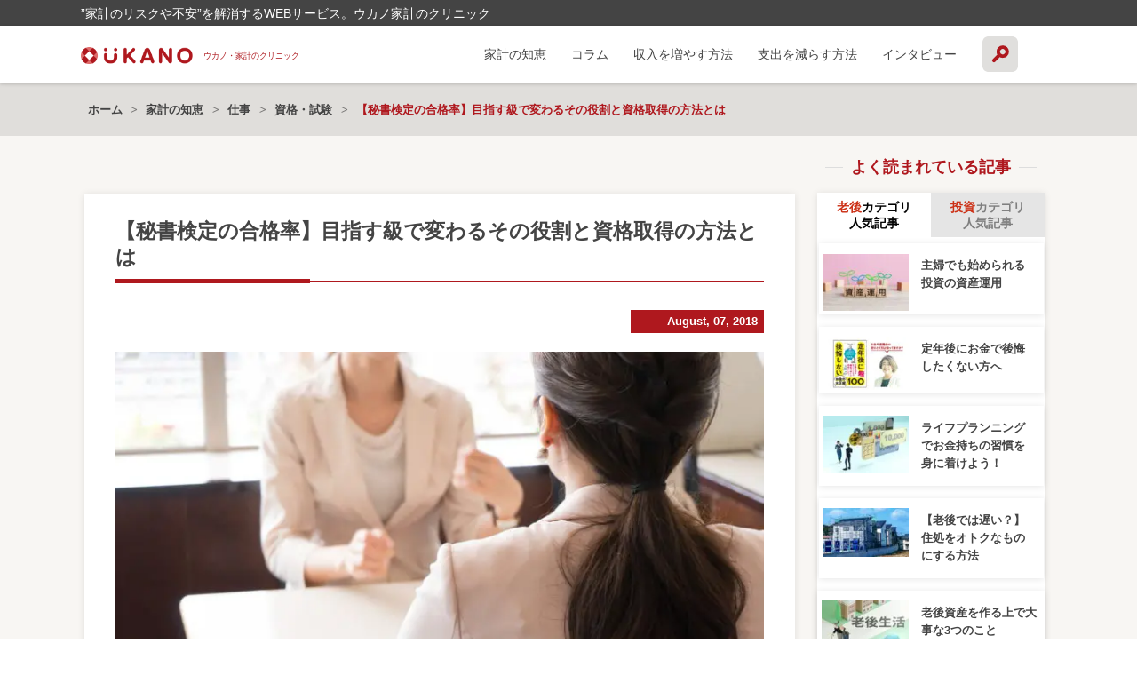

--- FILE ---
content_type: text/html; charset=UTF-8
request_url: https://ukano.me/3748/
body_size: 29905
content:
  <!-- 条件に当てはまらない場合 -->

<!doctype html>
<html lang="ja"
	prefix="og: https://ogp.me/ns#"  class="no-js">
<head>
<meta charset="UTF-8">

<meta http-equiv="X-UA-Compatible" content="IE=edge,chrome=1">
<meta name="viewport" content="width=device-width, initial-scale=1.0">
<meta name="description" content="”家計のリスクや不安”を解消するWEBサービス。ウカノ家計のクリニック">
    
<link href="//www.google-analytics.com" rel="dns-prefetch">
<link href="https://ukano.me/wp-content/themes/ukanomedia/img/icons/favicon.ico" rel="shortcut icon">
<link href="https://ukano.me/wp-content/themes/ukanomedia/img/icons/touch.png" rel="apple-touch-icon-precomposed">
<script src="//ajax.googleapis.com/ajax/libs/jquery/1.12.4/jquery.min.js"></script>  
<link rel="apple-touch-icon" sizes="57x57" href="/apple-icon-57x57.png">
<link rel="apple-touch-icon" sizes="60x60" href="/apple-icon-60x60.png">
<link rel="apple-touch-icon" sizes="72x72" href="/apple-icon-72x72.png">
<link rel="apple-touch-icon" sizes="76x76" href="/apple-icon-76x76.png">
<link rel="apple-touch-icon" sizes="114x114" href="/apple-icon-114x114.png">
<link rel="apple-touch-icon" sizes="120x120" href="/apple-icon-120x120.png">
<link rel="apple-touch-icon" sizes="144x144" href="/apple-icon-144x144.png">
<link rel="apple-touch-icon" sizes="152x152" href="/apple-icon-152x152.png">
<link rel="apple-touch-icon" sizes="180x180" href="/apple-icon-180x180.png">
<link rel="icon" type="image/png" sizes="192x192"  href="/android-icon-192x192.png">
<link rel="icon" type="image/png" sizes="32x32" href="/favicon-32x32.png">
<link rel="icon" type="image/png" sizes="96x96" href="/favicon-96x96.png">
<link rel="icon" type="image/png" sizes="16x16" href="/favicon-16x16.png">
<link rel="manifest" href="/manifest.json">
<meta name="msapplication-TileColor" content="#ffffff">
<meta name="msapplication-TileImage" content="/ms-icon-144x144.png">
<meta name="theme-color" content="#ffffff">
<script src="https://use.fontawesome.com/54b224b69a.js"></script>
<link href="https://use.fontawesome.com/releases/v5.0.6/css/all.css" rel="stylesheet">
<link rel="stylesheet" href="https://ukano.me/wp-content/themes/ukanomedia/css/megamenu/style.css" type="text/css" media="all" />
<link rel="stylesheet" href="https://ukano.me/wp-content/themes/ukanomedia/css/megamenu/ionicons.min.css" type="text/css" media="all" />
<link rel="stylesheet" href="http://code.ionicframework.com/ionicons/1.4.1/css/ionicons.min.css">
    
    
<!--[if lt IE 9]>
<script src="https://ukano.me/wp-content/themes/ukanomedia/js/html5shiv.js"></script>
<![endif]-->
        
<script data-cfasync="false" type="text/javascript">var ewww_webp_supported=!1;function check_webp_feature(A,e){var w;e=void 0!==e?e:function(){},ewww_webp_supported?e(ewww_webp_supported):((w=new Image).onload=function(){ewww_webp_supported=0<w.width&&0<w.height,e&&e(ewww_webp_supported)},w.onerror=function(){e&&e(!1)},w.src="data:image/webp;base64,"+{alpha:"UklGRkoAAABXRUJQVlA4WAoAAAAQAAAAAAAAAAAAQUxQSAwAAAARBxAR/Q9ERP8DAABWUDggGAAAABQBAJ0BKgEAAQAAAP4AAA3AAP7mtQAAAA=="}[A])}check_webp_feature("alpha");</script><script data-cfasync="false" type="text/javascript">var Arrive=function(c,w){"use strict";if(c.MutationObserver&&"undefined"!=typeof HTMLElement){var r,a=0,u=(r=HTMLElement.prototype.matches||HTMLElement.prototype.webkitMatchesSelector||HTMLElement.prototype.mozMatchesSelector||HTMLElement.prototype.msMatchesSelector,{matchesSelector:function(e,t){return e instanceof HTMLElement&&r.call(e,t)},addMethod:function(e,t,r){var a=e[t];e[t]=function(){return r.length==arguments.length?r.apply(this,arguments):"function"==typeof a?a.apply(this,arguments):void 0}},callCallbacks:function(e,t){t&&t.options.onceOnly&&1==t.firedElems.length&&(e=[e[0]]);for(var r,a=0;r=e[a];a++)r&&r.callback&&r.callback.call(r.elem,r.elem);t&&t.options.onceOnly&&1==t.firedElems.length&&t.me.unbindEventWithSelectorAndCallback.call(t.target,t.selector,t.callback)},checkChildNodesRecursively:function(e,t,r,a){for(var i,n=0;i=e[n];n++)r(i,t,a)&&a.push({callback:t.callback,elem:i}),0<i.childNodes.length&&u.checkChildNodesRecursively(i.childNodes,t,r,a)},mergeArrays:function(e,t){var r,a={};for(r in e)e.hasOwnProperty(r)&&(a[r]=e[r]);for(r in t)t.hasOwnProperty(r)&&(a[r]=t[r]);return a},toElementsArray:function(e){return e=void 0!==e&&("number"!=typeof e.length||e===c)?[e]:e}}),e=(l.prototype.addEvent=function(e,t,r,a){a={target:e,selector:t,options:r,callback:a,firedElems:[]};return this._beforeAdding&&this._beforeAdding(a),this._eventsBucket.push(a),a},l.prototype.removeEvent=function(e){for(var t,r=this._eventsBucket.length-1;t=this._eventsBucket[r];r--)e(t)&&(this._beforeRemoving&&this._beforeRemoving(t),(t=this._eventsBucket.splice(r,1))&&t.length&&(t[0].callback=null))},l.prototype.beforeAdding=function(e){this._beforeAdding=e},l.prototype.beforeRemoving=function(e){this._beforeRemoving=e},l),t=function(i,n){var o=new e,l=this,s={fireOnAttributesModification:!1};return o.beforeAdding(function(t){var e=t.target;e!==c.document&&e!==c||(e=document.getElementsByTagName("html")[0]);var r=new MutationObserver(function(e){n.call(this,e,t)}),a=i(t.options);r.observe(e,a),t.observer=r,t.me=l}),o.beforeRemoving(function(e){e.observer.disconnect()}),this.bindEvent=function(e,t,r){t=u.mergeArrays(s,t);for(var a=u.toElementsArray(this),i=0;i<a.length;i++)o.addEvent(a[i],e,t,r)},this.unbindEvent=function(){var r=u.toElementsArray(this);o.removeEvent(function(e){for(var t=0;t<r.length;t++)if(this===w||e.target===r[t])return!0;return!1})},this.unbindEventWithSelectorOrCallback=function(r){var a=u.toElementsArray(this),i=r,e="function"==typeof r?function(e){for(var t=0;t<a.length;t++)if((this===w||e.target===a[t])&&e.callback===i)return!0;return!1}:function(e){for(var t=0;t<a.length;t++)if((this===w||e.target===a[t])&&e.selector===r)return!0;return!1};o.removeEvent(e)},this.unbindEventWithSelectorAndCallback=function(r,a){var i=u.toElementsArray(this);o.removeEvent(function(e){for(var t=0;t<i.length;t++)if((this===w||e.target===i[t])&&e.selector===r&&e.callback===a)return!0;return!1})},this},i=new function(){var s={fireOnAttributesModification:!1,onceOnly:!1,existing:!1};function n(e,t,r){return!(!u.matchesSelector(e,t.selector)||(e._id===w&&(e._id=a++),-1!=t.firedElems.indexOf(e._id)))&&(t.firedElems.push(e._id),!0)}var c=(i=new t(function(e){var t={attributes:!1,childList:!0,subtree:!0};return e.fireOnAttributesModification&&(t.attributes=!0),t},function(e,i){e.forEach(function(e){var t=e.addedNodes,r=e.target,a=[];null!==t&&0<t.length?u.checkChildNodesRecursively(t,i,n,a):"attributes"===e.type&&n(r,i)&&a.push({callback:i.callback,elem:r}),u.callCallbacks(a,i)})})).bindEvent;return i.bindEvent=function(e,t,r){t=void 0===r?(r=t,s):u.mergeArrays(s,t);var a=u.toElementsArray(this);if(t.existing){for(var i=[],n=0;n<a.length;n++)for(var o=a[n].querySelectorAll(e),l=0;l<o.length;l++)i.push({callback:r,elem:o[l]});if(t.onceOnly&&i.length)return r.call(i[0].elem,i[0].elem);setTimeout(u.callCallbacks,1,i)}c.call(this,e,t,r)},i},o=new function(){var a={};function i(e,t){return u.matchesSelector(e,t.selector)}var n=(o=new t(function(){return{childList:!0,subtree:!0}},function(e,r){e.forEach(function(e){var t=e.removedNodes,e=[];null!==t&&0<t.length&&u.checkChildNodesRecursively(t,r,i,e),u.callCallbacks(e,r)})})).bindEvent;return o.bindEvent=function(e,t,r){t=void 0===r?(r=t,a):u.mergeArrays(a,t),n.call(this,e,t,r)},o};d(HTMLElement.prototype),d(NodeList.prototype),d(HTMLCollection.prototype),d(HTMLDocument.prototype),d(Window.prototype);var n={};return s(i,n,"unbindAllArrive"),s(o,n,"unbindAllLeave"),n}function l(){this._eventsBucket=[],this._beforeAdding=null,this._beforeRemoving=null}function s(e,t,r){u.addMethod(t,r,e.unbindEvent),u.addMethod(t,r,e.unbindEventWithSelectorOrCallback),u.addMethod(t,r,e.unbindEventWithSelectorAndCallback)}function d(e){e.arrive=i.bindEvent,s(i,e,"unbindArrive"),e.leave=o.bindEvent,s(o,e,"unbindLeave")}}(window,void 0),ewww_webp_supported=!1;function check_webp_feature(e,t){var r;ewww_webp_supported?t(ewww_webp_supported):((r=new Image).onload=function(){ewww_webp_supported=0<r.width&&0<r.height,t(ewww_webp_supported)},r.onerror=function(){t(!1)},r.src="data:image/webp;base64,"+{alpha:"UklGRkoAAABXRUJQVlA4WAoAAAAQAAAAAAAAAAAAQUxQSAwAAAARBxAR/Q9ERP8DAABWUDggGAAAABQBAJ0BKgEAAQAAAP4AAA3AAP7mtQAAAA==",animation:"UklGRlIAAABXRUJQVlA4WAoAAAASAAAAAAAAAAAAQU5JTQYAAAD/////AABBTk1GJgAAAAAAAAAAAAAAAAAAAGQAAABWUDhMDQAAAC8AAAAQBxAREYiI/gcA"}[e])}function ewwwLoadImages(e){if(e){for(var t=document.querySelectorAll(".batch-image img, .image-wrapper a, .ngg-pro-masonry-item a, .ngg-galleria-offscreen-seo-wrapper a"),r=0,a=t.length;r<a;r++)ewwwAttr(t[r],"data-src",t[r].getAttribute("data-webp")),ewwwAttr(t[r],"data-thumbnail",t[r].getAttribute("data-webp-thumbnail"));for(var i=document.querySelectorAll(".rev_slider ul li"),r=0,a=i.length;r<a;r++){ewwwAttr(i[r],"data-thumb",i[r].getAttribute("data-webp-thumb"));for(var n=1;n<11;)ewwwAttr(i[r],"data-param"+n,i[r].getAttribute("data-webp-param"+n)),n++}for(r=0,a=(i=document.querySelectorAll(".rev_slider img")).length;r<a;r++)ewwwAttr(i[r],"data-lazyload",i[r].getAttribute("data-webp-lazyload"));for(var o=document.querySelectorAll("div.woocommerce-product-gallery__image"),r=0,a=o.length;r<a;r++)ewwwAttr(o[r],"data-thumb",o[r].getAttribute("data-webp-thumb"))}for(var l=document.querySelectorAll("video"),r=0,a=l.length;r<a;r++)ewwwAttr(l[r],"poster",e?l[r].getAttribute("data-poster-webp"):l[r].getAttribute("data-poster-image"));for(var s,c=document.querySelectorAll("img.ewww_webp_lazy_load"),r=0,a=c.length;r<a;r++)e&&(ewwwAttr(c[r],"data-lazy-srcset",c[r].getAttribute("data-lazy-srcset-webp")),ewwwAttr(c[r],"data-srcset",c[r].getAttribute("data-srcset-webp")),ewwwAttr(c[r],"data-lazy-src",c[r].getAttribute("data-lazy-src-webp")),ewwwAttr(c[r],"data-src",c[r].getAttribute("data-src-webp")),ewwwAttr(c[r],"data-orig-file",c[r].getAttribute("data-webp-orig-file")),ewwwAttr(c[r],"data-medium-file",c[r].getAttribute("data-webp-medium-file")),ewwwAttr(c[r],"data-large-file",c[r].getAttribute("data-webp-large-file")),null!=(s=c[r].getAttribute("srcset"))&&!1!==s&&s.includes("R0lGOD")&&ewwwAttr(c[r],"src",c[r].getAttribute("data-lazy-src-webp"))),c[r].className=c[r].className.replace(/\bewww_webp_lazy_load\b/,"");for(var w=document.querySelectorAll(".ewww_webp"),r=0,a=w.length;r<a;r++)e?(ewwwAttr(w[r],"srcset",w[r].getAttribute("data-srcset-webp")),ewwwAttr(w[r],"src",w[r].getAttribute("data-src-webp")),ewwwAttr(w[r],"data-orig-file",w[r].getAttribute("data-webp-orig-file")),ewwwAttr(w[r],"data-medium-file",w[r].getAttribute("data-webp-medium-file")),ewwwAttr(w[r],"data-large-file",w[r].getAttribute("data-webp-large-file")),ewwwAttr(w[r],"data-large_image",w[r].getAttribute("data-webp-large_image")),ewwwAttr(w[r],"data-src",w[r].getAttribute("data-webp-src"))):(ewwwAttr(w[r],"srcset",w[r].getAttribute("data-srcset-img")),ewwwAttr(w[r],"src",w[r].getAttribute("data-src-img"))),w[r].className=w[r].className.replace(/\bewww_webp\b/,"ewww_webp_loaded");window.jQuery&&jQuery.fn.isotope&&jQuery.fn.imagesLoaded&&(jQuery(".fusion-posts-container-infinite").imagesLoaded(function(){jQuery(".fusion-posts-container-infinite").hasClass("isotope")&&jQuery(".fusion-posts-container-infinite").isotope()}),jQuery(".fusion-portfolio:not(.fusion-recent-works) .fusion-portfolio-wrapper").imagesLoaded(function(){jQuery(".fusion-portfolio:not(.fusion-recent-works) .fusion-portfolio-wrapper").isotope()}))}function ewwwWebPInit(e){ewwwLoadImages(e),ewwwNggLoadGalleries(e),document.arrive(".ewww_webp",function(){ewwwLoadImages(e)}),document.arrive(".ewww_webp_lazy_load",function(){ewwwLoadImages(e)}),document.arrive("videos",function(){ewwwLoadImages(e)}),"loading"==document.readyState?document.addEventListener("DOMContentLoaded",ewwwJSONParserInit):("undefined"!=typeof galleries&&ewwwNggParseGalleries(e),ewwwWooParseVariations(e))}function ewwwAttr(e,t,r){null!=r&&!1!==r&&e.setAttribute(t,r)}function ewwwJSONParserInit(){"undefined"!=typeof galleries&&check_webp_feature("alpha",ewwwNggParseGalleries),check_webp_feature("alpha",ewwwWooParseVariations)}function ewwwWooParseVariations(e){if(e)for(var t=document.querySelectorAll("form.variations_form"),r=0,a=t.length;r<a;r++){var i=t[r].getAttribute("data-product_variations"),n=!1;try{for(var o in i=JSON.parse(i))void 0!==i[o]&&void 0!==i[o].image&&(void 0!==i[o].image.src_webp&&(i[o].image.src=i[o].image.src_webp,n=!0),void 0!==i[o].image.srcset_webp&&(i[o].image.srcset=i[o].image.srcset_webp,n=!0),void 0!==i[o].image.full_src_webp&&(i[o].image.full_src=i[o].image.full_src_webp,n=!0),void 0!==i[o].image.gallery_thumbnail_src_webp&&(i[o].image.gallery_thumbnail_src=i[o].image.gallery_thumbnail_src_webp,n=!0),void 0!==i[o].image.thumb_src_webp&&(i[o].image.thumb_src=i[o].image.thumb_src_webp,n=!0));n&&ewwwAttr(t[r],"data-product_variations",JSON.stringify(i))}catch(e){}}}function ewwwNggParseGalleries(e){if(e)for(var t in galleries){var r=galleries[t];galleries[t].images_list=ewwwNggParseImageList(r.images_list)}}function ewwwNggLoadGalleries(e){e&&document.addEventListener("ngg.galleria.themeadded",function(e,t){window.ngg_galleria._create_backup=window.ngg_galleria.create,window.ngg_galleria.create=function(e,t){var r=$(e).data("id");return galleries["gallery_"+r].images_list=ewwwNggParseImageList(galleries["gallery_"+r].images_list),window.ngg_galleria._create_backup(e,t)}})}function ewwwNggParseImageList(e){for(var t in e){var r=e[t];if(void 0!==r["image-webp"]&&(e[t].image=r["image-webp"],delete e[t]["image-webp"]),void 0!==r["thumb-webp"]&&(e[t].thumb=r["thumb-webp"],delete e[t]["thumb-webp"]),void 0!==r.full_image_webp&&(e[t].full_image=r.full_image_webp,delete e[t].full_image_webp),void 0!==r.srcsets)for(var a in r.srcsets)nggSrcset=r.srcsets[a],void 0!==r.srcsets[a+"-webp"]&&(e[t].srcsets[a]=r.srcsets[a+"-webp"],delete e[t].srcsets[a+"-webp"]);if(void 0!==r.full_srcsets)for(var i in r.full_srcsets)nggFSrcset=r.full_srcsets[i],void 0!==r.full_srcsets[i+"-webp"]&&(e[t].full_srcsets[i]=r.full_srcsets[i+"-webp"],delete e[t].full_srcsets[i+"-webp"])}return e}check_webp_feature("alpha",ewwwWebPInit);</script><script type="application/ld+json">
{
    "@context": "http://schema.org",
    "@type": "Article",
    "mainEntityOfPage": {
        "@type": "WebPage",
        "@id": "https://ukano.me/3748/"
    },
    "headline": "【秘書検定の合格率】目指す級で変わるその役割と資格取得の方法とは",
    "image": {
        "@type": "ImageObject",
        "url": "https://ukano.me/wp-content/uploads/2018/05/i-684872452.jpg",
        "width": "auto",
        "height": "auto"
    },
    "datePublished": "2018-08-07T09:00:52+0900",
    "dateModified": "2020-06-08T10:44:28+0900",
    "author": {
        "@type": "Person",
        "name": "UKANO 編集部"
    },
    "publisher": {
        "@type": "Organization",
        "name": "UKANO家計のクリニック",
        "logo": {
            "@type": "ImageObject",
            "url": "https://ukano.me/wp-content/themes/ukanomedia/img/logo_pc1.svg",
            "width": "auto",
            "height": "auto"
        }
    },
    "description": "準1級からの面接試験のポイントが高い\n秘書検定では、慶弔ごとでのマナーや文章の書き方となどから上司の仕事をサポートするために必要な気配りやそのポイントを基礎から級が上がるに応じて実践的に学べます。\nそれらはすぐに現場で使"
}
</script>

		<!-- All in One SEO 4.1.5.3 -->
		<title>【秘書検定の合格率】目指す級で変わるその役割と資格取得の方法とは | UKANO家計のクリニック</title>
		<meta name="robots" content="max-snippet:-1, max-image-preview:large, max-video-preview:-1" />
		<meta name="keywords" content="仕事,資格・試験" />
		<link rel="canonical" href="https://ukano.me/3748/" />
		<meta property="og:locale" content="ja_JP" />
		<meta property="og:site_name" content="UKANO家計のクリニック" />
		<meta property="og:type" content="article" />
		<meta property="og:title" content="【秘書検定の合格率】目指す級で変わるその役割と資格取得の方法とは | UKANO家計のクリニック" />
		<meta property="og:url" content="https://ukano.me/3748/" />
		<meta property="og:image" content="https://ukano.me/wp-content/uploads/2018/05/i-684872452.jpg" />
		<meta property="og:image:secure_url" content="https://ukano.me/wp-content/uploads/2018/05/i-684872452.jpg" />
		<meta property="og:image:width" content="1200" />
		<meta property="og:image:height" content="800" />
		<meta property="article:published_time" content="2018-08-07T00:00:52+00:00" />
		<meta property="article:modified_time" content="2020-06-08T01:44:28+00:00" />
		<meta property="article:author" content="http://@kettysuzuki" />
		<meta name="twitter:card" content="summary_large_image" />
		<meta name="twitter:site" content="@ukano358" />
		<meta name="twitter:domain" content="ukano.me" />
		<meta name="twitter:title" content="【秘書検定の合格率】目指す級で変わるその役割と資格取得の方法とは | UKANO家計のクリニック" />
		<meta name="twitter:creator" content="@ukano358" />
		<meta name="twitter:image" content="https://ukano.me/wp-content/uploads/2018/05/i-684872452.jpg" />
		<meta name="google" content="nositelinkssearchbox" />
		<script type="application/ld+json" class="aioseo-schema">
			{"@context":"https:\/\/schema.org","@graph":[{"@type":"WebSite","@id":"https:\/\/ukano.me\/#website","url":"https:\/\/ukano.me\/","name":"UKANO\u5bb6\u8a08\u306e\u30af\u30ea\u30cb\u30c3\u30af","description":"\u201d\u5bb6\u8a08\u306e\u30ea\u30b9\u30af\u3084\u4e0d\u5b89\u201d\u3092\u89e3\u6d88\u3059\u308bWEB\u30b5\u30fc\u30d3\u30b9\u3002\u30a6\u30ab\u30ce\u5bb6\u8a08\u306e\u30af\u30ea\u30cb\u30c3\u30af","inLanguage":"ja","publisher":{"@id":"https:\/\/ukano.me\/#organization"}},{"@type":"Organization","@id":"https:\/\/ukano.me\/#organization","name":"UKANO\u5bb6\u8a08\u306e\u30af\u30ea\u30cb\u30c3\u30af","url":"https:\/\/ukano.me\/","logo":{"@type":"ImageObject","@id":"https:\/\/ukano.me\/#organizationLogo","url":"https:\/\/ukano.me\/wp-content\/themes\/ukanomedia\/img\/logo_pc1.svg"},"image":{"@id":"https:\/\/ukano.me\/#organizationLogo"},"sameAs":["https:\/\/twitter.com\/ukano358"]},{"@type":"BreadcrumbList","@id":"https:\/\/ukano.me\/3748\/#breadcrumblist","itemListElement":[{"@type":"ListItem","@id":"https:\/\/ukano.me\/#listItem","position":1,"item":{"@type":"WebPage","@id":"https:\/\/ukano.me\/","name":"\u30db\u30fc\u30e0","description":"UKANO[\u30a6\u30ab\u30ce]\u306f\u3001\u3042\u306a\u305f\u306e\u201d\u5bb6\u8a08\u306e\u30ea\u30b9\u30af\u3084\u4e0d\u5b89\u201d\u3092\u89e3\u6d88\u3059\u308bWEB\u30b5\u30fc\u30d3\u30b9\u3067\u3059\u3002\u304b\u304b\u308a\u3064\u3051\u306e\u6b6f\u533b\u8005\u3055\u3093\u3001\u304b\u304b\u308a\u3064\u3051\u306e\u304a\u533b\u8005\u3055\u3093\u3001\u304b\u304b\u308a\u3064\u3051\u306e\u7f8e\u5bb9\u9662\u304c\u3042\u308b\u3088\u3046\u306b\u3001\u3042\u306a\u305f\u306b\u3068\u3063\u3066\u3001\u304b\u304b\u308a\u3064\u3051\u306e\u304a\u91d1\u306e\u30af\u30ea\u30cb\u30c3\u30af\u3068\u306a\u308a\u305f\u3044\u3068\u601d\u3063\u3066\u3044\u307e\u3059\u3002","url":"https:\/\/ukano.me\/"}}]},{"@type":"Person","@id":"https:\/\/ukano.me\/author\/ukano\/#author","url":"https:\/\/ukano.me\/author\/ukano\/","name":"UKANO \u7de8\u96c6\u90e8","image":{"@type":"ImageObject","@id":"https:\/\/ukano.me\/3748\/#authorImage","url":"https:\/\/secure.gravatar.com\/avatar\/71cfc40975fe2c48c4d90d6bd8e80ae3?s=96&d=wp_user_avatar&r=g","width":96,"height":96,"caption":"UKANO \u7de8\u96c6\u90e8"},"sameAs":["http:\/\/@kettysuzuki","@ukano358"]},{"@type":"WebPage","@id":"https:\/\/ukano.me\/3748\/#webpage","url":"https:\/\/ukano.me\/3748\/","name":"\u3010\u79d8\u66f8\u691c\u5b9a\u306e\u5408\u683c\u7387\u3011\u76ee\u6307\u3059\u7d1a\u3067\u5909\u308f\u308b\u305d\u306e\u5f79\u5272\u3068\u8cc7\u683c\u53d6\u5f97\u306e\u65b9\u6cd5\u3068\u306f | UKANO\u5bb6\u8a08\u306e\u30af\u30ea\u30cb\u30c3\u30af","inLanguage":"ja","isPartOf":{"@id":"https:\/\/ukano.me\/#website"},"breadcrumb":{"@id":"https:\/\/ukano.me\/3748\/#breadcrumblist"},"author":"https:\/\/ukano.me\/author\/ukano\/#author","creator":"https:\/\/ukano.me\/author\/ukano\/#author","image":{"@type":"ImageObject","@id":"https:\/\/ukano.me\/#mainImage","url":"https:\/\/ukano.me\/wp-content\/uploads\/2018\/05\/i-684872452.jpg","width":1200,"height":800},"primaryImageOfPage":{"@id":"https:\/\/ukano.me\/3748\/#mainImage"},"datePublished":"2018-08-07T00:00:52+09:00","dateModified":"2020-06-08T01:44:28+09:00"},{"@type":"Article","@id":"https:\/\/ukano.me\/3748\/#article","name":"\u3010\u79d8\u66f8\u691c\u5b9a\u306e\u5408\u683c\u7387\u3011\u76ee\u6307\u3059\u7d1a\u3067\u5909\u308f\u308b\u305d\u306e\u5f79\u5272\u3068\u8cc7\u683c\u53d6\u5f97\u306e\u65b9\u6cd5\u3068\u306f | UKANO\u5bb6\u8a08\u306e\u30af\u30ea\u30cb\u30c3\u30af","inLanguage":"ja","headline":"\u3010\u79d8\u66f8\u691c\u5b9a\u306e\u5408\u683c\u7387\u3011\u76ee\u6307\u3059\u7d1a\u3067\u5909\u308f\u308b\u305d\u306e\u5f79\u5272\u3068\u8cc7\u683c\u53d6\u5f97\u306e\u65b9\u6cd5\u3068\u306f","author":{"@id":"https:\/\/ukano.me\/author\/ukano\/#author"},"publisher":{"@id":"https:\/\/ukano.me\/#organization"},"datePublished":"2018-08-07T00:00:52+09:00","dateModified":"2020-06-08T01:44:28+09:00","articleSection":"\u4ed5\u4e8b, \u8cc7\u683c\u30fb\u8a66\u9a13","mainEntityOfPage":{"@id":"https:\/\/ukano.me\/3748\/#webpage"},"isPartOf":{"@id":"https:\/\/ukano.me\/3748\/#webpage"},"image":{"@type":"ImageObject","@id":"https:\/\/ukano.me\/#articleImage","url":"https:\/\/ukano.me\/wp-content\/uploads\/2018\/05\/i-684872452.jpg","width":1200,"height":800}}]}
		</script>
		<script type="text/javascript" >
			window.ga=window.ga||function(){(ga.q=ga.q||[]).push(arguments)};ga.l=+new Date;
			ga('create', "UA-113418143-1", 'auto');
			ga('send', 'pageview');
		</script>
		<script async src="https://www.google-analytics.com/analytics.js"></script>
		<!-- All in One SEO -->

<link rel='dns-prefetch' href='//s.w.org' />
<link rel='dns-prefetch' href='//pagead2.googlesyndication.com' />
<script type="text/javascript">
window._wpemojiSettings = {"baseUrl":"https:\/\/s.w.org\/images\/core\/emoji\/13.1.0\/72x72\/","ext":".png","svgUrl":"https:\/\/s.w.org\/images\/core\/emoji\/13.1.0\/svg\/","svgExt":".svg","source":{"concatemoji":"https:\/\/ukano.me\/wp-includes\/js\/wp-emoji-release.min.js?ver=5.9.12"}};
/*! This file is auto-generated */
!function(e,a,t){var n,r,o,i=a.createElement("canvas"),p=i.getContext&&i.getContext("2d");function s(e,t){var a=String.fromCharCode;p.clearRect(0,0,i.width,i.height),p.fillText(a.apply(this,e),0,0);e=i.toDataURL();return p.clearRect(0,0,i.width,i.height),p.fillText(a.apply(this,t),0,0),e===i.toDataURL()}function c(e){var t=a.createElement("script");t.src=e,t.defer=t.type="text/javascript",a.getElementsByTagName("head")[0].appendChild(t)}for(o=Array("flag","emoji"),t.supports={everything:!0,everythingExceptFlag:!0},r=0;r<o.length;r++)t.supports[o[r]]=function(e){if(!p||!p.fillText)return!1;switch(p.textBaseline="top",p.font="600 32px Arial",e){case"flag":return s([127987,65039,8205,9895,65039],[127987,65039,8203,9895,65039])?!1:!s([55356,56826,55356,56819],[55356,56826,8203,55356,56819])&&!s([55356,57332,56128,56423,56128,56418,56128,56421,56128,56430,56128,56423,56128,56447],[55356,57332,8203,56128,56423,8203,56128,56418,8203,56128,56421,8203,56128,56430,8203,56128,56423,8203,56128,56447]);case"emoji":return!s([10084,65039,8205,55357,56613],[10084,65039,8203,55357,56613])}return!1}(o[r]),t.supports.everything=t.supports.everything&&t.supports[o[r]],"flag"!==o[r]&&(t.supports.everythingExceptFlag=t.supports.everythingExceptFlag&&t.supports[o[r]]);t.supports.everythingExceptFlag=t.supports.everythingExceptFlag&&!t.supports.flag,t.DOMReady=!1,t.readyCallback=function(){t.DOMReady=!0},t.supports.everything||(n=function(){t.readyCallback()},a.addEventListener?(a.addEventListener("DOMContentLoaded",n,!1),e.addEventListener("load",n,!1)):(e.attachEvent("onload",n),a.attachEvent("onreadystatechange",function(){"complete"===a.readyState&&t.readyCallback()})),(n=t.source||{}).concatemoji?c(n.concatemoji):n.wpemoji&&n.twemoji&&(c(n.twemoji),c(n.wpemoji)))}(window,document,window._wpemojiSettings);
</script>
<style type="text/css">
img.wp-smiley,
img.emoji {
	display: inline !important;
	border: none !important;
	box-shadow: none !important;
	height: 1em !important;
	width: 1em !important;
	margin: 0 0.07em !important;
	vertical-align: -0.1em !important;
	background: none !important;
	padding: 0 !important;
}
</style>
	<link rel='stylesheet' id='wp-block-library-css'  href='https://ukano.me/wp-includes/css/dist/block-library/style.min.css?ver=5.9.12' media='all' />
<style id='global-styles-inline-css' type='text/css'>
body{--wp--preset--color--black: #000000;--wp--preset--color--cyan-bluish-gray: #abb8c3;--wp--preset--color--white: #ffffff;--wp--preset--color--pale-pink: #f78da7;--wp--preset--color--vivid-red: #cf2e2e;--wp--preset--color--luminous-vivid-orange: #ff6900;--wp--preset--color--luminous-vivid-amber: #fcb900;--wp--preset--color--light-green-cyan: #7bdcb5;--wp--preset--color--vivid-green-cyan: #00d084;--wp--preset--color--pale-cyan-blue: #8ed1fc;--wp--preset--color--vivid-cyan-blue: #0693e3;--wp--preset--color--vivid-purple: #9b51e0;--wp--preset--gradient--vivid-cyan-blue-to-vivid-purple: linear-gradient(135deg,rgba(6,147,227,1) 0%,rgb(155,81,224) 100%);--wp--preset--gradient--light-green-cyan-to-vivid-green-cyan: linear-gradient(135deg,rgb(122,220,180) 0%,rgb(0,208,130) 100%);--wp--preset--gradient--luminous-vivid-amber-to-luminous-vivid-orange: linear-gradient(135deg,rgba(252,185,0,1) 0%,rgba(255,105,0,1) 100%);--wp--preset--gradient--luminous-vivid-orange-to-vivid-red: linear-gradient(135deg,rgba(255,105,0,1) 0%,rgb(207,46,46) 100%);--wp--preset--gradient--very-light-gray-to-cyan-bluish-gray: linear-gradient(135deg,rgb(238,238,238) 0%,rgb(169,184,195) 100%);--wp--preset--gradient--cool-to-warm-spectrum: linear-gradient(135deg,rgb(74,234,220) 0%,rgb(151,120,209) 20%,rgb(207,42,186) 40%,rgb(238,44,130) 60%,rgb(251,105,98) 80%,rgb(254,248,76) 100%);--wp--preset--gradient--blush-light-purple: linear-gradient(135deg,rgb(255,206,236) 0%,rgb(152,150,240) 100%);--wp--preset--gradient--blush-bordeaux: linear-gradient(135deg,rgb(254,205,165) 0%,rgb(254,45,45) 50%,rgb(107,0,62) 100%);--wp--preset--gradient--luminous-dusk: linear-gradient(135deg,rgb(255,203,112) 0%,rgb(199,81,192) 50%,rgb(65,88,208) 100%);--wp--preset--gradient--pale-ocean: linear-gradient(135deg,rgb(255,245,203) 0%,rgb(182,227,212) 50%,rgb(51,167,181) 100%);--wp--preset--gradient--electric-grass: linear-gradient(135deg,rgb(202,248,128) 0%,rgb(113,206,126) 100%);--wp--preset--gradient--midnight: linear-gradient(135deg,rgb(2,3,129) 0%,rgb(40,116,252) 100%);--wp--preset--duotone--dark-grayscale: url('#wp-duotone-dark-grayscale');--wp--preset--duotone--grayscale: url('#wp-duotone-grayscale');--wp--preset--duotone--purple-yellow: url('#wp-duotone-purple-yellow');--wp--preset--duotone--blue-red: url('#wp-duotone-blue-red');--wp--preset--duotone--midnight: url('#wp-duotone-midnight');--wp--preset--duotone--magenta-yellow: url('#wp-duotone-magenta-yellow');--wp--preset--duotone--purple-green: url('#wp-duotone-purple-green');--wp--preset--duotone--blue-orange: url('#wp-duotone-blue-orange');--wp--preset--font-size--small: 13px;--wp--preset--font-size--medium: 20px;--wp--preset--font-size--large: 36px;--wp--preset--font-size--x-large: 42px;}.has-black-color{color: var(--wp--preset--color--black) !important;}.has-cyan-bluish-gray-color{color: var(--wp--preset--color--cyan-bluish-gray) !important;}.has-white-color{color: var(--wp--preset--color--white) !important;}.has-pale-pink-color{color: var(--wp--preset--color--pale-pink) !important;}.has-vivid-red-color{color: var(--wp--preset--color--vivid-red) !important;}.has-luminous-vivid-orange-color{color: var(--wp--preset--color--luminous-vivid-orange) !important;}.has-luminous-vivid-amber-color{color: var(--wp--preset--color--luminous-vivid-amber) !important;}.has-light-green-cyan-color{color: var(--wp--preset--color--light-green-cyan) !important;}.has-vivid-green-cyan-color{color: var(--wp--preset--color--vivid-green-cyan) !important;}.has-pale-cyan-blue-color{color: var(--wp--preset--color--pale-cyan-blue) !important;}.has-vivid-cyan-blue-color{color: var(--wp--preset--color--vivid-cyan-blue) !important;}.has-vivid-purple-color{color: var(--wp--preset--color--vivid-purple) !important;}.has-black-background-color{background-color: var(--wp--preset--color--black) !important;}.has-cyan-bluish-gray-background-color{background-color: var(--wp--preset--color--cyan-bluish-gray) !important;}.has-white-background-color{background-color: var(--wp--preset--color--white) !important;}.has-pale-pink-background-color{background-color: var(--wp--preset--color--pale-pink) !important;}.has-vivid-red-background-color{background-color: var(--wp--preset--color--vivid-red) !important;}.has-luminous-vivid-orange-background-color{background-color: var(--wp--preset--color--luminous-vivid-orange) !important;}.has-luminous-vivid-amber-background-color{background-color: var(--wp--preset--color--luminous-vivid-amber) !important;}.has-light-green-cyan-background-color{background-color: var(--wp--preset--color--light-green-cyan) !important;}.has-vivid-green-cyan-background-color{background-color: var(--wp--preset--color--vivid-green-cyan) !important;}.has-pale-cyan-blue-background-color{background-color: var(--wp--preset--color--pale-cyan-blue) !important;}.has-vivid-cyan-blue-background-color{background-color: var(--wp--preset--color--vivid-cyan-blue) !important;}.has-vivid-purple-background-color{background-color: var(--wp--preset--color--vivid-purple) !important;}.has-black-border-color{border-color: var(--wp--preset--color--black) !important;}.has-cyan-bluish-gray-border-color{border-color: var(--wp--preset--color--cyan-bluish-gray) !important;}.has-white-border-color{border-color: var(--wp--preset--color--white) !important;}.has-pale-pink-border-color{border-color: var(--wp--preset--color--pale-pink) !important;}.has-vivid-red-border-color{border-color: var(--wp--preset--color--vivid-red) !important;}.has-luminous-vivid-orange-border-color{border-color: var(--wp--preset--color--luminous-vivid-orange) !important;}.has-luminous-vivid-amber-border-color{border-color: var(--wp--preset--color--luminous-vivid-amber) !important;}.has-light-green-cyan-border-color{border-color: var(--wp--preset--color--light-green-cyan) !important;}.has-vivid-green-cyan-border-color{border-color: var(--wp--preset--color--vivid-green-cyan) !important;}.has-pale-cyan-blue-border-color{border-color: var(--wp--preset--color--pale-cyan-blue) !important;}.has-vivid-cyan-blue-border-color{border-color: var(--wp--preset--color--vivid-cyan-blue) !important;}.has-vivid-purple-border-color{border-color: var(--wp--preset--color--vivid-purple) !important;}.has-vivid-cyan-blue-to-vivid-purple-gradient-background{background: var(--wp--preset--gradient--vivid-cyan-blue-to-vivid-purple) !important;}.has-light-green-cyan-to-vivid-green-cyan-gradient-background{background: var(--wp--preset--gradient--light-green-cyan-to-vivid-green-cyan) !important;}.has-luminous-vivid-amber-to-luminous-vivid-orange-gradient-background{background: var(--wp--preset--gradient--luminous-vivid-amber-to-luminous-vivid-orange) !important;}.has-luminous-vivid-orange-to-vivid-red-gradient-background{background: var(--wp--preset--gradient--luminous-vivid-orange-to-vivid-red) !important;}.has-very-light-gray-to-cyan-bluish-gray-gradient-background{background: var(--wp--preset--gradient--very-light-gray-to-cyan-bluish-gray) !important;}.has-cool-to-warm-spectrum-gradient-background{background: var(--wp--preset--gradient--cool-to-warm-spectrum) !important;}.has-blush-light-purple-gradient-background{background: var(--wp--preset--gradient--blush-light-purple) !important;}.has-blush-bordeaux-gradient-background{background: var(--wp--preset--gradient--blush-bordeaux) !important;}.has-luminous-dusk-gradient-background{background: var(--wp--preset--gradient--luminous-dusk) !important;}.has-pale-ocean-gradient-background{background: var(--wp--preset--gradient--pale-ocean) !important;}.has-electric-grass-gradient-background{background: var(--wp--preset--gradient--electric-grass) !important;}.has-midnight-gradient-background{background: var(--wp--preset--gradient--midnight) !important;}.has-small-font-size{font-size: var(--wp--preset--font-size--small) !important;}.has-medium-font-size{font-size: var(--wp--preset--font-size--medium) !important;}.has-large-font-size{font-size: var(--wp--preset--font-size--large) !important;}.has-x-large-font-size{font-size: var(--wp--preset--font-size--x-large) !important;}
</style>
<link rel='stylesheet' id='toc-screen-css'  href='https://ukano.me/wp-content/plugins/table-of-contents-plus/screen.min.css?ver=2106' media='all' />
<link rel='stylesheet' id='ppress-frontend-css'  href='https://ukano.me/wp-content/plugins/wp-user-avatar/assets/css/frontend.min.css?ver=3.2.5' media='all' />
<link rel='stylesheet' id='ppress-flatpickr-css'  href='https://ukano.me/wp-content/plugins/wp-user-avatar/assets/flatpickr/flatpickr.min.css?ver=3.2.5' media='all' />
<link rel='stylesheet' id='ppress-select2-css'  href='https://ukano.me/wp-content/plugins/wp-user-avatar/assets/select2/select2.min.css?ver=5.9.12' media='all' />
<link rel='stylesheet' id='normalize-css'  href='https://ukano.me/wp-content/themes/ukanomedia/css/normalize.css?ver=1.0' media='all' />
<link rel='stylesheet' id='html5blank-css'  href='https://ukano.me/wp-content/themes/ukanomedia/css/styles.css?ver=1.0' media='all' />
<link rel='stylesheet' id='layout-css'  href='https://ukano.me/wp-content/themes/ukanomedia/css/layout.css?ver=1.0' media='all' />
<link rel='stylesheet' id='style-css'  href='https://ukano.me/wp-content/themes/ukanomedia/css/style.css?ver=1.0' media='all' />
<link rel='stylesheet' id='amazonjs-css'  href='https://ukano.me/wp-content/plugins/amazonjs/css/amazonjs.css?ver=0.10' media='all' />
<link rel='stylesheet' id='aurora-heatmap-css'  href='https://ukano.me/wp-content/plugins/aurora-heatmap/style.css?ver=1.5.3' media='all' />
<script type='text/javascript' src='https://ukano.me/wp-content/themes/ukanomedia/js/lib/conditionizr-4.3.0.min.js?ver=4.3.0' id='conditionizr-js'></script>
<script type='text/javascript' src='https://ukano.me/wp-content/themes/ukanomedia/js/lib/modernizr-2.7.1.min.js?ver=2.7.1' id='modernizr-js'></script>
<script type='text/javascript' src='https://ukano.me/wp-includes/js/jquery/jquery.min.js?ver=3.6.0' id='jquery-core-js'></script>
<script type='text/javascript' src='https://ukano.me/wp-includes/js/jquery/jquery-migrate.min.js?ver=3.3.2' id='jquery-migrate-js'></script>
<script type='text/javascript' src='https://ukano.me/wp-content/themes/ukanomedia/js/scripts.js?ver=1.0.0' id='html5blankscripts-js'></script>
<script type='text/javascript' src='https://ukano.me/wp-content/plugins/wp-user-avatar/assets/flatpickr/flatpickr.min.js?ver=5.9.12' id='ppress-flatpickr-js'></script>
<script type='text/javascript' src='https://ukano.me/wp-content/plugins/wp-user-avatar/assets/select2/select2.min.js?ver=5.9.12' id='ppress-select2-js'></script>
<script type='text/javascript' src='https://ukano.me/wp-content/plugins/aurora-heatmap/js/mobile-detect.min.js?ver=1.4.4' id='mobile-detect-js'></script>
<script type='text/javascript' id='aurora-heatmap-reporter-js-extra'>
/* <![CDATA[ */
var aurora_heatmap_reporter = {"ajax_url":"https:\/\/ukano.me\/wp-admin\/admin-ajax.php","action":"aurora_heatmap","interval":"10","stacks":"10","reports":"click_pc,click_mobile","debug":"0","ajax_delay_time":"3000"};
/* ]]> */
</script>
<script type='text/javascript' src='https://ukano.me/wp-content/plugins/aurora-heatmap/js/reporter.js?ver=1.5.3' id='aurora-heatmap-reporter-js'></script>
<link rel="https://api.w.org/" href="https://ukano.me/wp-json/" /><link rel="alternate" type="application/json" href="https://ukano.me/wp-json/wp/v2/posts/3748" /><link rel="alternate" type="application/json+oembed" href="https://ukano.me/wp-json/oembed/1.0/embed?url=https%3A%2F%2Fukano.me%2F3748%2F" />
<link rel="alternate" type="text/xml+oembed" href="https://ukano.me/wp-json/oembed/1.0/embed?url=https%3A%2F%2Fukano.me%2F3748%2F&#038;format=xml" />
<script async src="//pagead2.googlesyndication.com/pagead/js/adsbygoogle.js"></script>
<script async src="https://pagead2.googlesyndication.com/pagead/js/adsbygoogle.js"></script><meta name="generator" content="Site Kit by Google 1.48.1" /><style>:root {
			--lazy-loader-animation-duration: 300ms;
		}
		  
		.lazyload {
	display: block;
}

.lazyload,
        .lazyloading {
			opacity: 0;
		}


		.lazyloaded {
			opacity: 1;
			transition: opacity 300ms;
			transition: opacity var(--lazy-loader-animation-duration);
		}</style><noscript><style>.lazyload { display: none; } .lazyload[class*="lazy-loader-background-element-"] { display: block; opacity: 1; }</style></noscript>
<!-- Google AdSense snippet added by Site Kit -->
<meta name="google-adsense-platform-account" content="ca-host-pub-2644536267352236">
<meta name="google-adsense-platform-domain" content="sitekit.withgoogle.com">
<!-- End Google AdSense snippet added by Site Kit -->
<noscript><style>.lazyload[data-src]{display:none !important;}</style></noscript><style>.lazyload{background-image:none !important;}.lazyload:before{background-image:none !important;}</style><link rel="amphtml" href="https://ukano.me/3748/?amp=1">
<!-- Google AdSense snippet added by Site Kit -->
<script async="async" src="https://pagead2.googlesyndication.com/pagead/js/adsbygoogle.js?client=ca-pub-1936643174170593" crossorigin="anonymous" type="text/javascript"></script>

<!-- End Google AdSense snippet added by Site Kit -->
 
<link rel="stylesheet" href="https://ukano.me/wp-content/themes/ukanomedia/css/page.css" type="text/css" />

<script>
        // conditionizr.com
        // configure environment tests
        conditionizr.config({
            assets: 'https://ukano.me/wp-content/themes/ukanomedia',
            tests: {}
        });
</script>
    

<!-- Google Tag Manager -->
<script>(function(w,d,s,l,i){w[l]=w[l]||[];w[l].push({'gtm.start':
new Date().getTime(),event:'gtm.js'});var f=d.getElementsByTagName(s)[0],
j=d.createElement(s),dl=l!='dataLayer'?'&l='+l:'';j.async=true;j.src=
'https://www.googletagmanager.com/gtm.js?id='+i+dl;f.parentNode.insertBefore(j,f);
})(window,document,'script','dataLayer','GTM-WJKWVZF');</script>
<!-- End Google Tag Manager -->
  
    
    <meta name="twitter:card" content="summary_large_image">
    <link rel="stylesheet" href="https://ukano.me/wp-content/themes/ukanomedia/css/singlepage.css" type="text/css" />

    
</head>
    
    
    
    
<body class="post-template-default single single-post postid-3748 single-format-standard ">
<script data-cfasync="false">if(ewww_webp_supported){document.body.classList.add("webp-support");}</script>

<!-- Google Tag Manager (noscript) -->
<noscript><iframe src="https://www.googletagmanager.com/ns.html?id=GTM-WJKWVZF"
height="0" width="0" style="display:none;visibility:hidden"></iframe></noscript>
<!-- End Google Tag Manager (noscript) -->    

<!-- #FB -->  
<script>
  window.fbAsyncInit = function() {
    FB.init({
      appId      : '{1613406702156515}',
      cookie     : true,
      xfbml      : true,
      version    : '{7.0}'
    });
      
    FB.AppEvents.logPageView();   
      
  };

  (function(d, s, id){
     var js, fjs = d.getElementsByTagName(s)[0];
     if (d.getElementById(id)) {return;}
     js = d.createElement(s); js.id = id;
     js.src = "https://connect.facebook.net/en_US/sdk.js";
     fjs.parentNode.insertBefore(js, fjs);
   }(document, 'script', 'facebook-jssdk'));
</script>
<!-- /#FB -->    
<!-- wrapper -->
<div class="wrapper" ontouchstart="">
<div class="loading" id="loading"></div>
    
<div class="header_small_menu clearfix">
    <div class="header_small_content">
    ”家計のリスクや不安”を解消するWEBサービス。ウカノ家計のクリニック    </div>
</div>
<!-- header -->
<header class="header clear" role="banner"> 
  
  <!-- logo -->

<div class="logo"> <a href="https://ukano.me"> 
    <!-- svg logo - toddmotto.com/mastering-svg-use-for-a-retina-web-fallbacks-with-png-script --> 
    <img src="[data-uri]" alt="Logo" class="logo-img lazyload" data-src="https://ukano.me/wp-content/themes/ukanomedia/img/logo_pc.svg" decoding="async"><noscript><img src="https://ukano.me/wp-content/themes/ukanomedia/img/logo_pc.svg" alt="Logo" class="logo-img" data-eio="l"></noscript>
    <img src="[data-uri]" alt="Logo" class="logo-imgsp lazyload" data-src="https://ukano.me/wp-content/themes/ukanomedia/img/logo_pc1.svg" decoding="async"><noscript><img src="https://ukano.me/wp-content/themes/ukanomedia/img/logo_pc1.svg" alt="Logo" class="logo-imgsp" data-eio="l"></noscript> </a>
</div>
  <!-- /logo -->  

    
    
<div class="menu-container">
<!-- catenav --> 



        <div class="menu">
            <ul>
                <li><a href="https://ukano.me/category/householdbudget/" class="cthouseholdbudget"> 家計の知恵 </a>
                    <ul>
                        <li><a href="https://ukano.me/category/householdbudget/business/">仕事</a>
                            <ul>                          
                                                            
                                 <li><a href="https://ukano.me/category/householdbudget/business/career-change/" title="転職" >転職</a><p></p></li><li><a href="https://ukano.me/category/householdbudget/business/company/" title="企業" >企業</a><p></p></li><li><a href="https://ukano.me/category/householdbudget/business/solo-proprietorship/" title="個人事業主" >個人事業主</a><p></p></li><li><a href="https://ukano.me/category/householdbudget/business/qualification/" title="資格・試験" >資格・試験</a><p></p></li><li><a href="https://ukano.me/category/householdbudget/business/income/" title="収入" >収入</a><p></p></li><li><a href="https://ukano.me/category/householdbudget/business/annual-income/" title="年収" >年収</a><p></p></li><li><a href="https://ukano.me/category/householdbudget/business/retirement/" title="退職" >退職</a><p></p></li>                            </ul>
                        </li>
                        <li><a href="https://ukano.me/category/householdbudget/card/"> カード</a>
                            <ul>                          
                                                             
                                 <li><a href="https://ukano.me/category/householdbudget/card/credit-card/" title="クレジットカード" >クレジットカード</a><p></p></li><li><a href="https://ukano.me/category/householdbudget/card/apple-pay/" title="Apple Pay" >Apple Pay</a><p></p></li><li><a href="https://ukano.me/category/householdbudget/card/etc/" title="ETC" >ETC</a><p></p></li><li><a href="https://ukano.me/category/householdbudget/card/card-loan/" title="カードローン" >カードローン</a><p></p></li><li><a href="https://ukano.me/category/householdbudget/card/debit-card/" title="デビットカード" >デビットカード</a><p></p></li><li><a href="https://ukano.me/category/householdbudget/card/ic-card-electronic-money/" title="プリカ・IC・電子マネー" >プリカ・IC・電子マネー</a><p></p></li><li><a href="https://ukano.me/category/householdbudget/card/gift-card/" title="ギフトカード" >ギフトカード</a><p></p></li> 
                            </ul>
                        </li>
                        <li><a href="https://ukano.me/category/householdbudget/daily-life/"> 生活</a>
                            <ul>                          
                                                             
                                 <li><a href="https://ukano.me/category/householdbudget/daily-life/point-card/" title="ポイントカード" >ポイントカード</a><p></p></li><li><a href="https://ukano.me/category/householdbudget/daily-life/parenting/" title="育児" >育児</a><p></p></li><li><a href="https://ukano.me/category/householdbudget/daily-life/education/" title="教育" >教育</a><p></p></li><li><a href="https://ukano.me/category/householdbudget/daily-life/education/%e5%ad%90%e8%82%b2%e3%81%a6/" title="子育て" >子育て</a><p></p></li><li><a href="https://ukano.me/category/householdbudget/daily-life/saving/" title="節約" >節約</a><p></p></li><li><a href="https://ukano.me/category/householdbudget/daily-life/remittance/" title="送金" >送金</a><p></p></li><li><a href="https://ukano.me/category/householdbudget/daily-life/buying/" title="買取" >買取</a><p></p></li>                            </ul>
                        </li>
                        <li><a href="https://ukano.me/category/householdbudget/hoard/"> 貯蓄</a>
                            <ul>                          
                                                               <li><a href="https://ukano.me/category/householdbudget/hoard/deposit/" title="貯金" >貯金</a><p></p></li><li><a href="https://ukano.me/category/householdbudget/hoard/bank/" title="預金" >預金</a><p></p></li>                            </ul>
                        </li>
                    </ul>
                </li>
                <li><a href="https://ukano.me/category/column/" class="ctcolumn"> コラム</a>
                    <ul class="ctl">
                        <li><a href="https://ukano.me/category/column/kawabata/"> 川畑明美</a>
                            <ul>                          
                                 <li><a href="https://ukano.me/category/column/kawabata/"> 川畑明美</a></li>         
                            </ul>
                        </li>
                        <li><a href="https://ukano.me/category/column/director/"> ウカノ家計のクリニック院長</a>
                            <ul>                          
                                 <li><a href="https://ukano.me/category/column/director/"> ウカノ家計のクリニック院長</a></li>  
                            </ul>
                        </li>
                    </ul>
                </li>
                
                                
                
                <li><a href="https://ukano.me/category/increase_income/" class="ctincrease_income"> 収入を増やす方法</a>
                    <ul class="cti">
                        <li><a href="https://ukano.me/category/increase_income/"> 収入を増やす方法</a>
                            <ul class="flex">
                                                            <li><a href="https://ukano.me/category/increase_income/side-business/" title="副業" >副業</a></li><li><a href="https://ukano.me/category/increase_income/foreign-currency-deposit/" title="外貨預金" >外貨預金</a></li><li><a href="https://ukano.me/category/increase_income/investment/" title="投資" >投資</a></li><li><a href="https://ukano.me/category/increase_income/investment/asset-management/" title="資産運用" >資産運用</a></li><li><a href="https://ukano.me/category/increase_income/investment/small-investment/" title="少額投資" >少額投資</a></li><li><a href="https://ukano.me/category/increase_income/investment/defined-contribution/" title="確定拠出年金" >確定拠出年金</a></li><li><a href="https://ukano.me/category/increase_income/investment/real-estate-investment/" title="不動産投資" >不動産投資</a></li><li><a href="https://ukano.me/category/increase_income/investment/stock/" title="株" >株</a></li><li><a href="https://ukano.me/category/increase_income/investment/fx/" title="FX" >FX</a></li><li><a href="https://ukano.me/category/increase_income/investment/interest-rate/" title="金利" >金利</a></li><li><a href="https://ukano.me/category/increase_income/investment/examination/" title="審査" >審査</a></li><li><a href="https://ukano.me/category/increase_income/investment/financing/" title="融資" >融資</a></li>                            </ul>
                        </li>
                    </ul>
                </li>
                
                <li><a href="https://ukano.me/category/reduce_spending/" class="ctreduce_spending"> 支出を減らす方法</a>
                   <ul class="cs">
                        <li><a href="https://ukano.me/category/reduce_spending/"> 支出を減らす方法</a>
                            <ul class="flex">
                                                            <li><a href="https://ukano.me/category/reduce_spending/deduction/" title="控除" >控除</a></li><li><a href="https://ukano.me/category/reduce_spending/insurance/" title="保険" >保険</a></li><li><a href="https://ukano.me/category/reduce_spending/insurance/educational-insurance/" title="学資保険" >学資保険</a></li><li><a href="https://ukano.me/category/reduce_spending/insurance/income-security-insurance/" title="収入保障保険" >収入保障保険</a></li><li><a href="https://ukano.me/category/reduce_spending/insurance/life-insurance/" title="生命保険" >生命保険</a></li><li><a href="https://ukano.me/category/reduce_spending/insurance/corporate-insurance/" title="法人保険" >法人保険</a></li><li><a href="https://ukano.me/category/reduce_spending/health-insurance/" title="健康保険" >健康保険</a></li><li><a href="https://ukano.me/category/reduce_spending/health-insurance-insurance/" title="医療保険" >医療保険</a></li><li><a href="https://ukano.me/category/reduce_spending/nursing-insurance/" title="介護保険" >介護保険</a></li><li><a href="https://ukano.me/category/reduce_spending/medical-expenses/" title="医療費" >医療費</a></li>                            </ul>
                        </li>
                    </ul>
                </li>
                <li><a href="https://ukano.me/category/interview/" class="ctinterview"> インタビュー</a>                
                    
                </li>
            </ul>
        </div>
<!-- catenav-->
<!-- searchform -->

<script>
function searchToggle(obj, evt){
    var container = $(obj).closest('.search-wrapper');
        if(!container.hasClass('active')){
            container.addClass('active');
            evt.preventDefault();
        }
        else if(container.hasClass('active') && $(obj).closest('.input-holder').length == 0){
            container.removeClass('active');
            // clear input
            container.find('.search-input').val('');
        }
}
</script>

<div class="search-wrapper">
    <div class="input-holder">
        <form class="search" method="get" action="https://ukano.me" role="search">
        <input type="text" class="search-input" name="s" placeholder="キーワードを入れてください" />
        <button role="button" type="submit" class="search-icon" onclick="searchToggle(this, event);"><span>
                    </span></button>
        </form>
    </div>
    <span class="close" onclick="searchToggle(this, event);"></span>
</div>


<!-- searchform-->      
</div>
    
</header>
 
    
<!-- /header --> 


    <div id="breadcrumb"><ul><li><a href="https://ukano.me"><span>ホーム</span></a></li><li><a href="https://ukano.me/category/householdbudget/"><span>家計の知恵</span></a></li><li><a href="https://ukano.me/category/householdbudget/business/"><span>仕事</span></a></li><li><a href="https://ukano.me/category/householdbudget/business/qualification/"><span>資格・試験</span></a></li><li><span>【秘書検定の合格率】目指す級で変わるその役割と資格取得の方法とは</span></li></ul></div><div id="mainwrap">
	<main role="main">
	<!-- section -->
	<section>

	
		<!-- article -->
<article id="post-3748" class="post-3748 post type-post status-publish format-standard has-post-thumbnail hentry category-business category-qualification">

<div class="sin_inner">
    			<!-- post title -->
		  <h1 class="page_title">
				<a href="https://ukano.me/3748/" title="【秘書検定の合格率】目指す級で変わるその役割と資格取得の方法とは">【秘書検定の合格率】目指す級で変わるその役割と資格取得の方法とは</a>
			</h1>
			<!-- /post title -->

    <div class="date_tagblock">

<!--投稿のタグを出力-->
<span class="tagerea">
  </span>
        <span class="dateblock">August, 07, 2018</span>
</div>
    <!-- post thumbnail -->
    
							<a href="https://ukano.me/3748/" title="【秘書検定の合格率】目指す級で変わるその役割と資格取得の方法とは">
					<noscript><img src="https://ukano.me/wp-content/uploads/2018/05/i-684872452-750x464.jpg" alt srcset="https://ukano.me/wp-content/uploads/2018/05/i-684872452-750x464.jpg 750w, https://ukano.me/wp-content/uploads/2018/05/i-684872452-420x260.jpg 420w" sizes="(max-width: 750px) 100vw, 750px"></noscript><img src="[data-uri]" alt srcset="[data-uri] 750w" sizes="(max-width: 750px) 100vw, 750px" data-srcset="https://ukano.me/wp-content/uploads/2018/05/i-684872452-750x464.jpg 750w, https://ukano.me/wp-content/uploads/2018/05/i-684872452-420x260.jpg 420w" data-src="https://ukano.me/wp-content/uploads/2018/05/i-684872452-750x464.jpg" class="lazyload ewww_webp_lazy_load" data-src-webp="https://ukano.me/wp-content/uploads/2018/05/i-684872452-750x464.jpg.webp" data-srcset-webp="https://ukano.me/wp-content/uploads/2018/05/i-684872452-750x464.jpg.webp 750w, https://ukano.me/wp-content/uploads/2018/05/i-684872452-420x260.jpg.webp 420w">				</a>
						<!-- /post thumbnail -->
       
 
<div class="sharesns">
<div class="sns">
    <p class="sns-text">記事が良かったらシェアして下さいね♪</p>
    <ul class="sns-list">                    
        <li class="sns-item twitter"><a href="http://twitter.com/intent/tweet?text=【秘書検定の合格率】目指す級で変わるその役割と資格取得の方法とは｜UKANO家計のクリニック&url=https://ukano.me/3748/" target="_blank" rel="noopener noreferrer"><i class="fab fa-twitter-square"></i></a></li>
        <li class="sns-item facebook"><a href="https://www.facebook.com/share.php?u=https://ukano.me/3748/&t=【秘書検定の合格率】目指す級で変わるその役割と資格取得の方法とは｜UKANO家計のクリニック"  target="_blank" rel="noopener noreferrer"><i class="fab fa-facebook-square"></i></a></li>
        <li class="sns-item line"><a href="https://line.me/R/msg/text/?【秘書検定の合格率】目指す級で変わるその役割と資格取得の方法とは｜UKANO家計のクリニック%0D%0Ahttps://ukano.me/3748/"  target="_blank" rel="noopener noreferrer"><i class="fab fa-line"></i></a></li>
        <li class="sns-item hatebu"><a href="http://b.hatena.ne.jp/entry/https://ukano.me/3748/" target="_blank" rel="noopener noreferrer">B!</a></li>
        <li class="sns-item pocket"><a href="http://getpocket.com/edit?url=https://ukano.me/3748/&title=【秘書検定の合格率】目指す級で変わるその役割と資格取得の方法とは｜UKANO家計のクリニック" target="_blank" rel="noopener noreferrer"><i class="fab fa-get-pocket"></i></a></li>
    </ul>
</div>
</div>
        
			<!-- span class="comments"><a href="https://ukano.me/3748/#respond">Leave your thoughts</a></span -->
			<!-- /post details -->

			<div id="toc_container" class="no_bullets"><p class="toc_title">コンテンツ</p><ul class="toc_list"><li><a href="#1">準1級からの面接試験のポイントが高い</a></li><li><a href="#i">秘書検定の概要と活用できるポイント</a><ul><li><a href="#i-2">秘書検定の目指すもの</a></li><li><a href="#i-3">秘書検定受験の概要</a></li><li><a href="#i-4">上級なら通信教育も勉強として有効</a></li></ul></li><li><a href="#3">秘書検定3級に合格するには</a><ul><li><a href="#3-2">秘書検定3級の合格率</a></li><li><a href="#i-5">試験内容と必要な勉強時間</a></li><li><a href="#i-6">テキストと過去問を半々で実戦力を養う</a></li></ul></li><li><a href="#2">秘書検定2級に合格しよう</a><ul><li><a href="#2350">秘書検定2級の合格率は3級より低い50%</a></li><li><a href="#i-7">社会人の友だちから学ぶ</a></li></ul></li><li><a href="#1-2">秘書検定準1級からは面接試験対策が必要</a><ul><li><a href="#134">準1級の合格率は34%程度</a></li><li><a href="#2-2">筆記試験は2級の強化版</a></li><li><a href="#i-8">面接試験は人柄の表現力が問われる</a></li></ul></li><li><a href="#i-9">秘書検定一級で就職や転職を有利に</a><ul><li><a href="#30">最高難度一級の合格率は最も低い30%以下</a></li><li><a href="#i-10">面接試験が合格率を大きく左右する</a></li><li><a href="#i-11">秘書検定一級は面接官も身構える</a></li></ul></li><li><a href="#i-12">秘書検定資格を持つことは企業にとっても安心できる</a></li></ul></div>
<h2><span id="1">準1級からの面接試験のポイントが高い</span></h2>
<p>秘書検定では、慶弔ごとでのマナーや文章の書き方となどから上司の仕事をサポートするために必要な気配りやそのポイントを基礎から級が上がるに応じて実践的に学べます。<br>
それらはすぐに現場で使えるものも多く、第一線で秘書に従事している人も基礎の確認のために受験しているほどです。</p>
<p>その実践的なスキルを試す最たる試験が、準1級から実施される面接試験です。<br>
ビジネスの現場さながらの状況で、伝えるべき内容を覚え的確に報告できるか、同時に上司に報告するにふさわしい言葉遣いや立ち居振る舞いを審査されます。<br>
学んだことが実際の現場で生かせるのか、秘書検定資格の意義が最も問われる面接試験は難易度も高く評価のポイントが高いといわれています。</p>
<p>しかし全く経験のない人がそのレベルに達するには、順を追ってきちんと基礎と固める必要があります。<br>
未経験の方がもっとも気になる級ごとの合格率と、合格するために知っておくべきポイントや勉強のやり方を見てみましょう。</p>
<p><noscript><img src="https://ukano.me/wp-content/uploads/i-684872452.jpg" alt></noscript><img src="[data-uri]" alt data-src="https://ukano.me/wp-content/uploads/i-684872452.jpg" class="lazyload ewww_webp_lazy_load" data-src-webp="https://ukano.me/wp-content/uploads/i-684872452.jpg.webp"></p>
<h2><span id="i">秘書検定の概要と活用できるポイント</span></h2>
<p>秘書検定は「感じがよい」印象を与える人柄育成を目的に掲げています。<br>
ビジネスの現場において人と接する機会は多く、その際によりスムーズに仕事を進めるにあたって必要な資質の一つです。</p>
<h3><span id="i-2">秘書検定の目指すもの</span></h3>
<p>秘書検定が目指すのは、表情・態度・振る舞い・言葉遣い・話し方などの人柄の要素で良い印象を与える「人柄」の育成です。<br>
社会に出て働く人ならだれでも備えたおかなければならない基本的な常識を、秘書技能という面省に集約して出題します。</p>
<p>感じのよい人柄をビジネスに限らず日常生活でどのように表すことが必要なのか。<br>
3級・2級では筆記試験だけですが、準1級・1級ではさらに面接試験でも審査されます。<br>
資格がなくてもそのスキルがあれば実務では問題ないのですが、そのスキルを客観的に証明してくれるのが秘書検定なのです。</p>
<h3><span id="i-3">秘書検定受験の概要</span></h3>
<p>秘書検定は、社会に求められているスキルがどの程度身についているかを証明するものですから、社会人よりも社会で実務経験のない学生の受験者が圧倒的に多いのが現状です。<br>
しかし近年、ビジネスに欠かせない知識やマナーが習得できるとして社会人の受験者も増えてきています。</p>
<p>筆記試験は3級と2級は年に3回実施され、準1級と1級は年に2回、筆記試験の合格者にはその合格通知と一緒に二次試験が案内されます。<br>
3級が最も基本的な職場常識を問われ、級が上がるに従ってより実践的で幅広い知識が求められますから、初めて受験する人はまずどの級を受験するか、テキストや問題集を見て検討しましょう。</p>
<h3><span id="i-4">上級なら通信教育も勉強として有効</span></h3>
<p>秘書検定で出題される内容は学校ではほとんど教えられていませんから、初めて勉強することばかりのはずです。<br>
筆記試験はテキストと問題集だけでもクリアできますが、準1級・1級の面接試験で問われるのは知識だけではなく、行動も審査されます。</p>
<p>面接試験にもしっかり対策しようとすれば、通信教育などの講座を利用するのもいいでしょう。<br>
課題は毎回異なるものの、そのポイントや自分ならではの行動の改善点を指摘してもらえるからです。</p>
<p><noscript><img src="https://ukano.me/wp-content/uploads/i-542557166.jpg" alt></noscript><img src="[data-uri]" alt data-src="https://ukano.me/wp-content/uploads/i-542557166.jpg" class="lazyload ewww_webp_lazy_load" data-src-webp="https://ukano.me/wp-content/uploads/i-542557166.jpg.webp"></p>
<h2><span id="3">秘書検定3級に合格するには</span></h2>
<p>秘書検定で最も基本的な職務内容を問われるのが3級です。<br>
上司が効率よく仕事を遂行するためには、秘書はどんなことに気をきかせるに必要があるか、またどのように対応すれば感じがよいと思ってもらえるかといった基本を学びます。</p>
<h3><span id="3-2">秘書検定3級の合格率</span></h3>
<p>秘書検定3級の受験者は平成28年度実績では高校生が最も多く46%、次いで専門学校生が17%、大学生が15%と続き、学生だけで8割を超えます。<br>
最も基本的な内容のため平均すると合格率は70%を超えていますが、しっかり勉強していなくてはわからなかったり間違うことの多い問題ばかりですから注意が必要です。</p>
<h3><span id="i-5">試験内容と必要な勉強時間</span></h3>
<p>3級は筆記試験のみで合否が判定されます。<br>
試験の形式はほとんどがマークシート式の選択問題で、記述式の問題も数問出題されます。<br>
基本的な内容のため全くの初心者から2週間程度で合格した人もいます。</p>
<p>秘書検定で出題される問題は、大きく5つに分かれています。<br>
秘書として必要とされる資質、秘書としての職務知識、経済・社会などでよく使われる一般知識、マナー・接遇、上司をサポートするための技能です。<br>
基本的な問題とはいえ、出題ジャンルは5つありますから初めて勉強する人にとっては簡単ではありません。<br>
十分に力をつけるため、一カ月程度じっくり勉強することをおすすめします。</p>
<h3><span id="i-6">テキストと過去問を半々で実戦力を養う</span></h3>
<p>秘書という性質上、全く新しい問題が出題されることはほとんどありません。<br>
過去に出題された問題が再度出題されたり、多少の状況を変えたものが出題される可能性が高く、それだけに過去問題を含めどれだけ問題に当たったかが合否を分けます。<br>
問題のポイントを押さえ、応用問題にも柔軟に回答できるよう準備しておきましょう。</p>
<p><noscript><img src="https://ukano.me/wp-content/uploads/i-853919554.jpg" alt></noscript><img src="[data-uri]" alt data-src="https://ukano.me/wp-content/uploads/i-853919554.jpg" class="lazyload ewww_webp_lazy_load" data-src-webp="https://ukano.me/wp-content/uploads/i-853919554.jpg.webp"></p>
<h2><span id="2">秘書検定2級に合格しよう</span></h2>
<p>一定のマナー・接遇や職務知識などに自信があるなら、2級から受験するのも選択肢の一つです。<br>
2級になると受験者は大学生が最も多く46%、次が社会人で15%、さらに高校生の12%と続きます。<br>
3級と同じく学生だけでおよそ8割を占めますが、会社員が増えているのも特徴です。</p>
<h3><span id="2350">秘書検定2級の合格率は3級より低い50%</span></h3>
<p>秘書検定2級は3級に比べ、実践的になるためより複雑な場面設定となり、さまざまな要素の優先順位を考える必要が出てきます。<br>
社会経験があると有利のように感じますが、大学生・社会人の受験者数がこれだけ増えたにも関わらず2級の合格率は平均して50％ほど、2級の難易度がかなり上がっていることがわかります。</p>
<p>2級に合格した人の平均の勉強時間は約6週間ほどです。<br>
平日に30分程度、土日に1・2時間程度の時間をかけ、一週間に必要な資質・職務知識など5項目のうち一項目を一週間で勉強し、最後の一週間で徹底的に過去問題に当たっています。<br>
より短期間にするには平日の勉強時間を増やすとよいでしょう。</p>
<h3><span id="i-7">社会人の友だちから学ぶ</span></h3>
<p>勉強する上でわからないこと、理解できないこともたくさん出てくるかもしれません。<br>
そんな時は友人やすでに社会に出ている先輩に尋ねてみるとよいでしょう。<br>
より多くの人の意見を聞き、さまざまなものの捉え方や考え方を学び柔軟性を身につけるときっと将来役立つでしょう<br>
<noscript><img src="https://ukano.me/wp-content/uploads/i-864457924.jpg" alt></noscript><img src="[data-uri]" alt data-src="https://ukano.me/wp-content/uploads/i-864457924.jpg" class="lazyload ewww_webp_lazy_load" data-src-webp="https://ukano.me/wp-content/uploads/i-864457924.jpg.webp"></p>
<h2><span id="1-2">秘書検定準1級からは面接試験対策が必要</span></h2>
<p>秘書検定準1級は、さらに筆記試験問題のレベルが上がり、選択問題が全体の半分にまで少なくなります。<br>
出題される状況が幅広く、記述式の問題が増えた分確かな知識が必要です。<br>
また準1級から実施される二次試験は、実際のビジネスの現場を模したリアルタイムの面接試験で、より実践的な力が試されます。</p>
<h3><span id="134">準1級の合格率は34%程度</span></h3>
<p>秘書検定準1級は、筆記試験も2級からさらに難易度が上がりますが、それにも増して注意すべきは面接試験です。<br>
受験者数の順位は2級と変わらず大学生が最も多く38%ですが、その次は会社員が25%、専門学生が14%と続きます。<br>
合格率は平均すると34%ほど。<br>
筆記試験の内容はもちろん、面接試験そのものも難易度を大きく上げています。</p>
<h3><span id="2-2">筆記試験は2級の強化版</span></h3>
<p>筆記試験では2級よりさらに複雑で幅広い知識や判断力が問われます。<br>
例えば2級であれば「来客は取りつがないよう指示されたら」といった比較的シンプルなものですが、準1級では「上司の不在理由を言わないケース」というより複雑な気遣いや言い回しが必要な場面が想定されています。</p>
<p>一般知識でも「取締役会とは」といった社会人でも難しいものも増えてきます。<br>
徐々にビジネスの現場に近づき、その際に必要な知識を得ておく必要があります。</p>
<h3><span id="i-8">面接試験は人柄の表現力が問われる</span></h3>
<p>面接試験は、筆記試験合格者だけが受験できます。<br>
課題は試験当日会場で渡され、面接室に移動する前の2分間で覚えます。<br>
面接室には3人1組で案内され、ロールプレイングは最初審査員に面接番号と名前を伝えるあいさつから始まり、課題を審査員に報告し、審査員を来客者に見立てて課題を適切な言葉に言い換えて応対します。</p>
<p>面接では秘書技能として求められる立ち居振る舞いや話し方・言葉遣い、明るい応対や身なりがポイントで、それらをしっかり理解できているかどうかが審査されます。<br>
本来現場で求められるのは、こういった臨機応変さや状況の変化にも慌てず対応できる能力です。<br>
そういう点では準1級からが本当の秘書としての技能が試されるといってよいでしょう。</p>
<p><noscript><img src="https://ukano.me/wp-content/uploads/i-812422776.jpg" alt></noscript><img src="[data-uri]" alt data-src="https://ukano.me/wp-content/uploads/i-812422776.jpg" class="lazyload ewww_webp_lazy_load" data-src-webp="https://ukano.me/wp-content/uploads/i-812422776.jpg.webp"></p>
<h2><span id="i-9">秘書検定一級で就職や転職を有利に</span></h2>
<p>秘書検定1級は、秘書検定の中で最も難易度の高い試験です。<br>
どの要素においても最も複雑で判断の難しい問題が出題されます。<br>
また準1級から実施される面接試験も難易度が上がります。<br>
しかしそれだけビジネスの現場に近く多くの状況に対応できるスキルを身に付けることができます。</p>
<h3><span id="30">最高難度一級の合格率は最も低い30%以下</span></h3>
<p>1級は最高難度で、準1級に比べてもさらに合格率は下がり、平均で30%以下です。<br>
それだけ高いレベルの対応力・判断力や豊富な知識が求められているため、社会人でも簡単には合格できないのです。</p>
<p>1級では上司が携わっている仕事を理解して秘書が今何をしなければならないかを判断したり、上司が常に動きやすいように先を読んでサポートするといった秘書業務の中でもハイレベルな能力が求められます。<br>
そのため現役の秘書や社会人でも、日頃の仕事のやり方を振り返り基本を確認するために受験する人も多いようです。</p>
<h3><span id="i-10">面接試験が合格率を大きく左右する</span></h3>
<p>1級の筆記試験は、すべてが記述式です。<br>
マークシート式の選択式ではないことから、どの問題についてもしっかりと理解して覚えておかなければ正答できません。<br>
さらに面接試験も準1級と違い2人1組で実施され、それだけ詳しく細かに審査されます。</p>
<p>実際のビジネス現場を模した試験で、審査後面接官から改善点などを指摘してもらうこともできます。<br>
筆記試験も本来は現場で使うためのスキルを学ぶものですから、面接試験は合格率を大きく左右する、まさに資格の総仕上げといってよいでしょう。</p>
<h3><span id="i-11">秘書検定一級は面接官も身構える</span></h3>
<p>残念ながら、社会人だからといって全ての人が秘書検定で学ぶことの全てを理解し、生かしているわけではありません。<br>
そのため就職や転職の際の面接官も、秘書検定資格を取得している応募者についてはより身構えるといいます。<br>
秘書検定は社会において、マナーや一般知識をしっかり学んでいることを証明しているからでしょう。</p>
<p><noscript><img src="https://ukano.me/wp-content/uploads/i-680368440.jpg" alt></noscript><img src="[data-uri]" alt data-src="https://ukano.me/wp-content/uploads/i-680368440.jpg" class="lazyload ewww_webp_lazy_load" data-src-webp="https://ukano.me/wp-content/uploads/i-680368440.jpg.webp"></p>
<h2><span id="i-12">秘書検定資格を持つことは企業にとっても安心できる</span></h2>
<p>秘書検定には3級から1級まで4段階ありますが、合格率は級が上がるに従って下がります。<br>
それは、その分問題として設定された状況が複雑で現実に近くなり、よりビジネス現場に近づいているからだといえます。</p>
<p>一度勉強するとわかりますが、今まで思い込んでいたマナーや常識の誤りや、考えたこともない状況での判断の仕方は、社会で仕事をする上できっと役立ちます。<br>
またそんなスキルが必要であることをあらかじめ想定し、しっかり勉強して資格を取得していること自体が、企業にとってはそれだけ計画的に努力できる人物であることを証明します。</p>
<p>企業にとってそんな人材こそ安心して採用できるというものです。<br>
秘書としての資質だけでなく、そんな努力もできることを証明するために、しっかり学んでスキルを身につけましょう。</p>

<h2 class="catetit">
	Sponsored Link
</h2>
<div class="gads-side">

<ul>
<li>
<script async src="https://pagead2.googlesyndication.com/pagead/js/adsbygoogle.js"></script>
<ins class="adsbygoogle"
     style="display:block; text-align:center;"
     data-ad-layout="in-article"
     data-ad-format="fluid"
     data-ad-client="ca-pub-1936643174170593"
     data-ad-slot="5826468834"></ins>
<script>
     (adsbygoogle = window.adsbygoogle || []).push({});
</script>
</li>
</ul>
</div>
  
    
<div id="fb-root"></div>
<script async defer crossorigin="anonymous" src="https://connect.facebook.net/ja_JP/sdk.js#xfbml=1&version=v12.0&appId=1613406702156515&autoLogAppEvents=1" nonce="VitF400f"></script>
<div class="tw_fl_fb_likebox">
<!-- 記事がよかったらいいねPC -->
<div class="p-entry__push">
	
<!--?php $url = wp_get_attachment_url( get_post_thumbnail_id($post->ID),'large');?>
<div class="p-entry__pushThumb lazyload" style=""--><!--/div-->

<noscript><img src="https://ukano.me/wp-content/uploads/2018/05/i-684872452-420x260.jpg" alt loading="lazy" srcset="https://ukano.me/wp-content/uploads/2018/05/i-684872452-420x260.jpg 420w, https://ukano.me/wp-content/uploads/2018/05/i-684872452-750x464.jpg 750w" sizes="(max-width: 420px) 100vw, 420px"></noscript><img src="[data-uri]" alt loading="lazy" srcset="[data-uri] 420w" sizes="(max-width: 420px) 100vw, 420px" data-srcset="https://ukano.me/wp-content/uploads/2018/05/i-684872452-420x260.jpg 420w, https://ukano.me/wp-content/uploads/2018/05/i-684872452-750x464.jpg 750w" data-src="https://ukano.me/wp-content/uploads/2018/05/i-684872452-420x260.jpg" class="lazyload ewww_webp_lazy_load" data-src-webp="https://ukano.me/wp-content/uploads/2018/05/i-684872452-420x260.jpg.webp" data-srcset-webp="https://ukano.me/wp-content/uploads/2018/05/i-684872452-420x260.jpg.webp 420w, https://ukano.me/wp-content/uploads/2018/05/i-684872452-750x464.jpg.webp 750w">	
	
<!--div class="p-entry__pushThumb" style="background-image: url('--><!--?php echo wp_get_attachment_url(get_post_thumbnail_id($post->ID),);?>')"--><!--/div-->
	
<div class="p-entry__pushLike">
<p>この記事が気に入ったら<br>いいね！しよう</p>
<div class="p-entry__pushButton">
<div class="fb-like" data-href="https://ukano.me" data-layout="button_count" data-action="like" data-show-faces="false" data-share="false"></div>
</div>
<p class="p-entry__note">最新情報をお届けします</p>
</div> 
</div>
<div class="p-entry__tw-follow">
<div class="p-entry__tw-follow__cont">
<p class="p-entry__tw-follow__item">Twitterでukano358をフォローしよう！</p>
<a href="https://twitter.com/ukano358" class="twitter-follow-button p-entry__tw-follow__item" data-show-count="false" data-size="large" data-show-screen-name="false">Follow @ukano358</a>
<script>!function(d,s,id){var js,fjs=d.getElementsByTagName(s)[0],p=/^http:/.test(d.location)?'http':'https';if(!d.getElementById(id)){js=d.createElement(s);js.id=id;js.src=p+'://platform.twitter.com/widgets.js';fjs.parentNode.insertBefore(js,fjs);}}(document, 'script', 'twitter-wjs');</script>
</div>
</div>
</div>   
    
<!-- 記事ページの記事を書いた人の部分 -->
<div class="p-writer-list">
  <section class="p-writer-list__item">
    <div class="p-writer-list__image">
      <div class="c-image-user"><noscript><img alt src="https://secure.gravatar.com/avatar/71cfc40975fe2c48c4d90d6bd8e80ae3?s=85&#038;d=wp_user_avatar&#038;r=g" srcset="https://secure.gravatar.com/avatar/71cfc40975fe2c48c4d90d6bd8e80ae3?s=170&#038;d=wp_user_avatar&#038;r=g 2x" class="avatar avatar-85 photo" height="85" width="85"></noscript><img alt src="data:image/svg+xml,%3Csvg%20xmlns%3D%22http%3A%2F%2Fwww.w3.org%2F2000%2Fsvg%22%20viewBox%3D%220%200%2085%2085%22%3E%3C%2Fsvg%3E" srcset="data:image/svg+xml,%3Csvg%20xmlns%3D%22http%3A%2F%2Fwww.w3.org%2F2000%2Fsvg%22%20viewBox%3D%220%200%2085%2085%22%3E%3C%2Fsvg%3E 85w" class="avatar avatar-85 photo lazyload" height="85" width="85" data-srcset="https://secure.gravatar.com/avatar/71cfc40975fe2c48c4d90d6bd8e80ae3?s=170&#038;d=wp_user_avatar&#038;r=g 2x" data-src="https://secure.gravatar.com/avatar/71cfc40975fe2c48c4d90d6bd8e80ae3?s=85&#038;d=wp_user_avatar&#038;r=g"></div>
    </div>
    <div class="p-writer-list__inner">
      <div class="p-writer-list__header">
        <p class="p-writer-list__role c-opensans"> <span>UKANO WRITER</span> </p>
        <h2 class="p-writer-list__title"> <a href="https://ukano.me/author/ukano/" title="UKANO 編集部 の投稿" rel="author">UKANO 編集部</a></h2>
      </div>
      <div class="p-writer-list__content">
        <p> </p>
      </div>
             <div class="lookwriter">
        <p class="p-writer-list__role c-opensans"><span><a style="color: #fff;" title="このライターの記事を見る" href="https://ukano.me/author/ukano/">このライターの記事を見る</a></span> </p>
    </div>
    </div>
  </section>
</div>

<!-- 記事ページの記事を書いた人の部分 --> 

             
            

<div class="sharesns">
<div class="sns">
    <p class="sns-text">記事が良かったらシェアして下さいね♪</p>
    <ul class="sns-list">                    
        <li class="sns-item twitter"><a href="http://twitter.com/intent/tweet?text=【秘書検定の合格率】目指す級で変わるその役割と資格取得の方法とは｜UKANO家計のクリニック&url=https://ukano.me/3748/" target="_blank" rel="noopener noreferrer"><i class="fab fa-twitter-square"></i></a></li>
        <li class="sns-item facebook"><a href="https://www.facebook.com/share.php?u=https://ukano.me/3748/&t=【秘書検定の合格率】目指す級で変わるその役割と資格取得の方法とは｜UKANO家計のクリニック"  target="_blank" rel="noopener noreferrer"><i class="fab fa-facebook-square"></i></a></li>
        <li class="sns-item line"><a href="https://line.me/R/msg/text/?【秘書検定の合格率】目指す級で変わるその役割と資格取得の方法とは｜UKANO家計のクリニック%0D%0Ahttps://ukano.me/3748/"  target="_blank" rel="noopener noreferrer"><i class="fab fa-line"></i></a></li>
        <li class="sns-item hatebu"><a href="http://b.hatena.ne.jp/entry/https://ukano.me/3748/" target="_blank" rel="noopener noreferrer">B!</a></li>
        <li class="sns-item pocket"><a href="http://getpocket.com/edit?url=https://ukano.me/3748/&title=【秘書検定の合格率】目指す級で変わるその役割と資格取得の方法とは｜UKANO家計のクリニック" target="_blank" rel="noopener noreferrer"><i class="fab fa-get-pocket"></i></a></li>
    </ul>
</div>
</div>
 
   </div>  		</article>
		<!-- /article -->

	
	
	</section>
	<!-- /section -->
	</main>
<!-- WordPressにログイン中の場合とクローラーからのアクセスを判別してからカスタムフィールドの『post_views_count』の値を+1する処理を実行	-->
	
<!-- sidebar -->


<aside class="sidebar" role="complementary">
    
<!-- トップページと特定の投稿ページ以外に書きたいことを書く -->
    

    
    
    

<div class="ranking">
<h2 class="kbtit">よく読まれている記事</h2> 

<div class="content">
  <div class="tab">
    <input name="tabs" type="radio" id="tab-1" checked="checked" class="input">
    <label for="tab-1" class="tab-label"><span class="cl_cc3117">老後</span>カテゴリ<br>人気記事</label>
    <div class="tab-panel">
<div id="old-age">
<div class="ranking">
<!-- ランキングの開始 -->


<!-- ここからループの中 -->

<article class="article-list">
  <!--記事へのリンクを出力-->
  <a href="https://ukano.me/3246418/">
  <!--サムネイル(アイキャッチ)画像を出力-->
    <noscript><img src="https://ukano.me/wp-content/uploads/23615901_s-120x80.jpg" alt loading="lazy" srcset="https://ukano.me/wp-content/uploads/23615901_s-120x80.jpg 120w, https://ukano.me/wp-content/uploads/23615901_s-250x167.jpg 250w, https://ukano.me/wp-content/uploads/23615901_s-260x173.jpg 260w, https://ukano.me/wp-content/uploads/23615901_s.jpg 640w" sizes="(max-width: 120px) 100vw, 120px"></noscript><img src="[data-uri]" alt loading="lazy" srcset="[data-uri] 120w" sizes="(max-width: 120px) 100vw, 120px" data-srcset="https://ukano.me/wp-content/uploads/23615901_s-120x80.jpg 120w, https://ukano.me/wp-content/uploads/23615901_s-250x167.jpg 250w, https://ukano.me/wp-content/uploads/23615901_s-260x173.jpg 260w, https://ukano.me/wp-content/uploads/23615901_s.jpg 640w" data-src="https://ukano.me/wp-content/uploads/23615901_s-120x80.jpg" class="lazyload ewww_webp_lazy_load" data-src-webp="https://ukano.me/wp-content/uploads/23615901_s-120x80.jpg.webp" data-srcset-webp="https://ukano.me/wp-content/uploads/23615901_s-120x80.jpg.webp 120w, https://ukano.me/wp-content/uploads/23615901_s-250x167.jpg.webp 250w, https://ukano.me/wp-content/uploads/23615901_s-260x173.jpg.webp 260w, https://ukano.me/wp-content/uploads/23615901_s.jpg.webp 640w">    <div class="text">
        
      <!--投稿のタイトルを出力-->
      <h2>主婦でも始められる投資の資産運用</h2>
 
      <!--投稿のカテゴリを一つだけ出力-->
      <!-- ?php if( has_category() ){ ?>
        <span class="cat-data">
          <!--?php $postcat=get_the_category(); echo $postcat[0]->name; ?>
        </span>
      <!-- ?php } ? -->
      <!--抜粋欄に記述した内容を出力-->
      <!-- ?php the_excerpt(); ?-->
    
    </div><!-- end text -->
  </a>
</article><!-- end article-list -->
<!-- ここまでループの中　-->
    

<!-- ここからループの中 -->

<article class="article-list">
  <!--記事へのリンクを出力-->
  <a href="https://ukano.me/3247034/">
  <!--サムネイル(アイキャッチ)画像を出力-->
    <noscript><img src="https://ukano.me/wp-content/uploads/nenkin730-451-120x74.jpg" alt loading="lazy" srcset="https://ukano.me/wp-content/uploads/nenkin730-451-120x74.jpg 120w, https://ukano.me/wp-content/uploads/nenkin730-451-250x154.jpg 250w, https://ukano.me/wp-content/uploads/nenkin730-451-700x432.jpg 700w, https://ukano.me/wp-content/uploads/nenkin730-451-420x260.jpg 420w, https://ukano.me/wp-content/uploads/nenkin730-451-260x161.jpg 260w, https://ukano.me/wp-content/uploads/nenkin730-451.jpg 730w" sizes="(max-width: 120px) 100vw, 120px"></noscript><img src="[data-uri]" alt loading="lazy" srcset="[data-uri] 120w" sizes="(max-width: 120px) 100vw, 120px" data-srcset="https://ukano.me/wp-content/uploads/nenkin730-451-120x74.jpg 120w, https://ukano.me/wp-content/uploads/nenkin730-451-250x154.jpg 250w, https://ukano.me/wp-content/uploads/nenkin730-451-700x432.jpg 700w, https://ukano.me/wp-content/uploads/nenkin730-451-420x260.jpg 420w, https://ukano.me/wp-content/uploads/nenkin730-451-260x161.jpg 260w, https://ukano.me/wp-content/uploads/nenkin730-451.jpg 730w" data-src="https://ukano.me/wp-content/uploads/nenkin730-451-120x74.jpg" class="lazyload ewww_webp_lazy_load" data-src-webp="https://ukano.me/wp-content/uploads/nenkin730-451-120x74.jpg.webp" data-srcset-webp="https://ukano.me/wp-content/uploads/nenkin730-451-120x74.jpg.webp 120w, https://ukano.me/wp-content/uploads/nenkin730-451-250x154.jpg.webp 250w, https://ukano.me/wp-content/uploads/nenkin730-451-700x432.jpg.webp 700w, https://ukano.me/wp-content/uploads/nenkin730-451-420x260.jpg.webp 420w, https://ukano.me/wp-content/uploads/nenkin730-451-260x161.jpg.webp 260w, https://ukano.me/wp-content/uploads/nenkin730-451.jpg.webp 730w">    <div class="text">
        
      <!--投稿のタイトルを出力-->
      <h2>定年後にお金で後悔したくない方へ</h2>
 
      <!--投稿のカテゴリを一つだけ出力-->
      <!-- ?php if( has_category() ){ ?>
        <span class="cat-data">
          <!--?php $postcat=get_the_category(); echo $postcat[0]->name; ?>
        </span>
      <!-- ?php } ? -->
      <!--抜粋欄に記述した内容を出力-->
      <!-- ?php the_excerpt(); ?-->
    
    </div><!-- end text -->
  </a>
</article><!-- end article-list -->
<!-- ここまでループの中　-->
    

<!-- ここからループの中 -->

<article class="article-list">
  <!--記事へのリンクを出力-->
  <a href="https://ukano.me/3246421/">
  <!--サムネイル(アイキャッチ)画像を出力-->
    <noscript><img src="https://ukano.me/wp-content/uploads/22202105_s-120x80.jpg" alt loading="lazy" srcset="https://ukano.me/wp-content/uploads/22202105_s-120x80.jpg 120w, https://ukano.me/wp-content/uploads/22202105_s-250x167.jpg 250w, https://ukano.me/wp-content/uploads/22202105_s-260x173.jpg 260w, https://ukano.me/wp-content/uploads/22202105_s.jpg 640w" sizes="(max-width: 120px) 100vw, 120px"></noscript><img src="[data-uri]" alt loading="lazy" srcset="[data-uri] 120w" sizes="(max-width: 120px) 100vw, 120px" data-srcset="https://ukano.me/wp-content/uploads/22202105_s-120x80.jpg 120w, https://ukano.me/wp-content/uploads/22202105_s-250x167.jpg 250w, https://ukano.me/wp-content/uploads/22202105_s-260x173.jpg 260w, https://ukano.me/wp-content/uploads/22202105_s.jpg 640w" data-src="https://ukano.me/wp-content/uploads/22202105_s-120x80.jpg" class="lazyload ewww_webp_lazy_load" data-src-webp="https://ukano.me/wp-content/uploads/22202105_s-120x80.jpg.webp" data-srcset-webp="https://ukano.me/wp-content/uploads/22202105_s-120x80.jpg.webp 120w, https://ukano.me/wp-content/uploads/22202105_s-250x167.jpg.webp 250w, https://ukano.me/wp-content/uploads/22202105_s-260x173.jpg.webp 260w, https://ukano.me/wp-content/uploads/22202105_s.jpg.webp 640w">    <div class="text">
        
      <!--投稿のタイトルを出力-->
      <h2>ライフプランニングでお金持ちの習慣を身に着けよう！</h2>
 
      <!--投稿のカテゴリを一つだけ出力-->
      <!-- ?php if( has_category() ){ ?>
        <span class="cat-data">
          <!--?php $postcat=get_the_category(); echo $postcat[0]->name; ?>
        </span>
      <!-- ?php } ? -->
      <!--抜粋欄に記述した内容を出力-->
      <!-- ?php the_excerpt(); ?-->
    
    </div><!-- end text -->
  </a>
</article><!-- end article-list -->
<!-- ここまでループの中　-->
    

<!-- ここからループの中 -->

<article class="article-list">
  <!--記事へのリンクを出力-->
  <a href="https://ukano.me/3246459/">
  <!--サムネイル(アイキャッチ)画像を出力-->
    <noscript><img src="https://ukano.me/wp-content/uploads/23472787_s-120x68.jpg" alt loading="lazy" srcset="https://ukano.me/wp-content/uploads/23472787_s-120x68.jpg 120w, https://ukano.me/wp-content/uploads/23472787_s-250x141.jpg 250w, https://ukano.me/wp-content/uploads/23472787_s-260x146.jpg 260w, https://ukano.me/wp-content/uploads/23472787_s.jpg 640w" sizes="(max-width: 120px) 100vw, 120px"></noscript><img src="[data-uri]" alt loading="lazy" srcset="[data-uri] 120w" sizes="(max-width: 120px) 100vw, 120px" data-srcset="https://ukano.me/wp-content/uploads/23472787_s-120x68.jpg 120w, https://ukano.me/wp-content/uploads/23472787_s-250x141.jpg 250w, https://ukano.me/wp-content/uploads/23472787_s-260x146.jpg 260w, https://ukano.me/wp-content/uploads/23472787_s.jpg 640w" data-src="https://ukano.me/wp-content/uploads/23472787_s-120x68.jpg" class="lazyload ewww_webp_lazy_load" data-src-webp="https://ukano.me/wp-content/uploads/23472787_s-120x68.jpg.webp" data-srcset-webp="https://ukano.me/wp-content/uploads/23472787_s-120x68.jpg.webp 120w, https://ukano.me/wp-content/uploads/23472787_s-250x141.jpg.webp 250w, https://ukano.me/wp-content/uploads/23472787_s-260x146.jpg.webp 260w, https://ukano.me/wp-content/uploads/23472787_s.jpg.webp 640w">    <div class="text">
        
      <!--投稿のタイトルを出力-->
      <h2>【老後では遅い？】住処をオトクなものにする方法</h2>
 
      <!--投稿のカテゴリを一つだけ出力-->
      <!-- ?php if( has_category() ){ ?>
        <span class="cat-data">
          <!--?php $postcat=get_the_category(); echo $postcat[0]->name; ?>
        </span>
      <!-- ?php } ? -->
      <!--抜粋欄に記述した内容を出力-->
      <!-- ?php the_excerpt(); ?-->
    
    </div><!-- end text -->
  </a>
</article><!-- end article-list -->
<!-- ここまでループの中　-->
    

<!-- ここからループの中 -->

<article class="article-list">
  <!--記事へのリンクを出力-->
  <a href="https://ukano.me/3246345/">
  <!--サムネイル(アイキャッチ)画像を出力-->
    <noscript><img src="https://ukano.me/wp-content/uploads/22244455_s-120x80.jpg" alt loading="lazy" srcset="https://ukano.me/wp-content/uploads/22244455_s-120x80.jpg 120w, https://ukano.me/wp-content/uploads/22244455_s-250x167.jpg 250w, https://ukano.me/wp-content/uploads/22244455_s-260x173.jpg 260w, https://ukano.me/wp-content/uploads/22244455_s.jpg 640w" sizes="(max-width: 120px) 100vw, 120px"></noscript><img src="[data-uri]" alt loading="lazy" srcset="[data-uri] 120w" sizes="(max-width: 120px) 100vw, 120px" data-srcset="https://ukano.me/wp-content/uploads/22244455_s-120x80.jpg 120w, https://ukano.me/wp-content/uploads/22244455_s-250x167.jpg 250w, https://ukano.me/wp-content/uploads/22244455_s-260x173.jpg 260w, https://ukano.me/wp-content/uploads/22244455_s.jpg 640w" data-src="https://ukano.me/wp-content/uploads/22244455_s-120x80.jpg" class="lazyload ewww_webp_lazy_load" data-src-webp="https://ukano.me/wp-content/uploads/22244455_s-120x80.jpg.webp" data-srcset-webp="https://ukano.me/wp-content/uploads/22244455_s-120x80.jpg.webp 120w, https://ukano.me/wp-content/uploads/22244455_s-250x167.jpg.webp 250w, https://ukano.me/wp-content/uploads/22244455_s-260x173.jpg.webp 260w, https://ukano.me/wp-content/uploads/22244455_s.jpg.webp 640w">    <div class="text">
        
      <!--投稿のタイトルを出力-->
      <h2>老後資産を作る上で大事な3つのこと</h2>
 
      <!--投稿のカテゴリを一つだけ出力-->
      <!-- ?php if( has_category() ){ ?>
        <span class="cat-data">
          <!--?php $postcat=get_the_category(); echo $postcat[0]->name; ?>
        </span>
      <!-- ?php } ? -->
      <!--抜粋欄に記述した内容を出力-->
      <!-- ?php the_excerpt(); ?-->
    
    </div><!-- end text -->
  </a>
</article><!-- end article-list -->
<!-- ここまでループの中　-->
    

<!-- /カテゴリー収入を増やす方法の開始 -->
</div>
</div><!-- /#old-age -->




  
    </div>
    <input name="tabs" type="radio" id="tab-2" class="input">
    <label for="tab-2" class="tab-label"><span class="cl_cc3117">投資</span>カテゴリ<br>人気記事</label>
    <div class="tab-panel">
<div id="investment">
<div class="ranking">
<!-- ランキングの開始 -->


<!-- ここからループの中 -->

<article class="article-list">
  <!--記事へのリンクを出力-->
  <a href="https://ukano.me/3246418/">
  <!--サムネイル(アイキャッチ)画像を出力-->
    <noscript><img src="https://ukano.me/wp-content/uploads/23615901_s-120x80.jpg" alt loading="lazy" srcset="https://ukano.me/wp-content/uploads/23615901_s-120x80.jpg 120w, https://ukano.me/wp-content/uploads/23615901_s-250x167.jpg 250w, https://ukano.me/wp-content/uploads/23615901_s-260x173.jpg 260w, https://ukano.me/wp-content/uploads/23615901_s.jpg 640w" sizes="(max-width: 120px) 100vw, 120px"></noscript><img src="[data-uri]" alt loading="lazy" srcset="[data-uri] 120w" sizes="(max-width: 120px) 100vw, 120px" data-srcset="https://ukano.me/wp-content/uploads/23615901_s-120x80.jpg 120w, https://ukano.me/wp-content/uploads/23615901_s-250x167.jpg 250w, https://ukano.me/wp-content/uploads/23615901_s-260x173.jpg 260w, https://ukano.me/wp-content/uploads/23615901_s.jpg 640w" data-src="https://ukano.me/wp-content/uploads/23615901_s-120x80.jpg" class="lazyload ewww_webp_lazy_load" data-src-webp="https://ukano.me/wp-content/uploads/23615901_s-120x80.jpg.webp" data-srcset-webp="https://ukano.me/wp-content/uploads/23615901_s-120x80.jpg.webp 120w, https://ukano.me/wp-content/uploads/23615901_s-250x167.jpg.webp 250w, https://ukano.me/wp-content/uploads/23615901_s-260x173.jpg.webp 260w, https://ukano.me/wp-content/uploads/23615901_s.jpg.webp 640w">    <div class="text">
        
      <!--投稿のタイトルを出力-->
      <h2>主婦でも始められる投資の資産運用</h2>
 
      <!--投稿のカテゴリを一つだけ出力-->
      <!-- ?php if( has_category() ){ ?>
        <span class="cat-data">
          <!--?php $postcat=get_the_category(); echo $postcat[0]->name; ?>
        </span>
      <!-- ?php } ? -->
      <!--抜粋欄に記述した内容を出力-->
      <!-- ?php the_excerpt(); ?-->
    
    </div><!-- end text -->
  </a>
</article><!-- end article-list -->
<!-- ここまでループの中　-->
    

<!-- ここからループの中 -->

<article class="article-list">
  <!--記事へのリンクを出力-->
  <a href="https://ukano.me/3246421/">
  <!--サムネイル(アイキャッチ)画像を出力-->
    <noscript><img src="https://ukano.me/wp-content/uploads/22202105_s-120x80.jpg" alt loading="lazy" srcset="https://ukano.me/wp-content/uploads/22202105_s-120x80.jpg 120w, https://ukano.me/wp-content/uploads/22202105_s-250x167.jpg 250w, https://ukano.me/wp-content/uploads/22202105_s-260x173.jpg 260w, https://ukano.me/wp-content/uploads/22202105_s.jpg 640w" sizes="(max-width: 120px) 100vw, 120px"></noscript><img src="[data-uri]" alt loading="lazy" srcset="[data-uri] 120w" sizes="(max-width: 120px) 100vw, 120px" data-srcset="https://ukano.me/wp-content/uploads/22202105_s-120x80.jpg 120w, https://ukano.me/wp-content/uploads/22202105_s-250x167.jpg 250w, https://ukano.me/wp-content/uploads/22202105_s-260x173.jpg 260w, https://ukano.me/wp-content/uploads/22202105_s.jpg 640w" data-src="https://ukano.me/wp-content/uploads/22202105_s-120x80.jpg" class="lazyload ewww_webp_lazy_load" data-src-webp="https://ukano.me/wp-content/uploads/22202105_s-120x80.jpg.webp" data-srcset-webp="https://ukano.me/wp-content/uploads/22202105_s-120x80.jpg.webp 120w, https://ukano.me/wp-content/uploads/22202105_s-250x167.jpg.webp 250w, https://ukano.me/wp-content/uploads/22202105_s-260x173.jpg.webp 260w, https://ukano.me/wp-content/uploads/22202105_s.jpg.webp 640w">    <div class="text">
        
      <!--投稿のタイトルを出力-->
      <h2>ライフプランニングでお金持ちの習慣を身に着けよう！</h2>
 
      <!--投稿のカテゴリを一つだけ出力-->
      <!-- ?php if( has_category() ){ ?>
        <span class="cat-data">
          <!--?php $postcat=get_the_category(); echo $postcat[0]->name; ?>
        </span>
      <!-- ?php } ? -->
      <!--抜粋欄に記述した内容を出力-->
      <!-- ?php the_excerpt(); ?-->
    
    </div><!-- end text -->
  </a>
</article><!-- end article-list -->
<!-- ここまでループの中　-->
    

<!-- ここからループの中 -->

<article class="article-list">
  <!--記事へのリンクを出力-->
  <a href="https://ukano.me/3246459/">
  <!--サムネイル(アイキャッチ)画像を出力-->
    <noscript><img src="https://ukano.me/wp-content/uploads/23472787_s-120x68.jpg" alt loading="lazy" srcset="https://ukano.me/wp-content/uploads/23472787_s-120x68.jpg 120w, https://ukano.me/wp-content/uploads/23472787_s-250x141.jpg 250w, https://ukano.me/wp-content/uploads/23472787_s-260x146.jpg 260w, https://ukano.me/wp-content/uploads/23472787_s.jpg 640w" sizes="(max-width: 120px) 100vw, 120px"></noscript><img src="[data-uri]" alt loading="lazy" srcset="[data-uri] 120w" sizes="(max-width: 120px) 100vw, 120px" data-srcset="https://ukano.me/wp-content/uploads/23472787_s-120x68.jpg 120w, https://ukano.me/wp-content/uploads/23472787_s-250x141.jpg 250w, https://ukano.me/wp-content/uploads/23472787_s-260x146.jpg 260w, https://ukano.me/wp-content/uploads/23472787_s.jpg 640w" data-src="https://ukano.me/wp-content/uploads/23472787_s-120x68.jpg" class="lazyload ewww_webp_lazy_load" data-src-webp="https://ukano.me/wp-content/uploads/23472787_s-120x68.jpg.webp" data-srcset-webp="https://ukano.me/wp-content/uploads/23472787_s-120x68.jpg.webp 120w, https://ukano.me/wp-content/uploads/23472787_s-250x141.jpg.webp 250w, https://ukano.me/wp-content/uploads/23472787_s-260x146.jpg.webp 260w, https://ukano.me/wp-content/uploads/23472787_s.jpg.webp 640w">    <div class="text">
        
      <!--投稿のタイトルを出力-->
      <h2>【老後では遅い？】住処をオトクなものにする方法</h2>
 
      <!--投稿のカテゴリを一つだけ出力-->
      <!-- ?php if( has_category() ){ ?>
        <span class="cat-data">
          <!--?php $postcat=get_the_category(); echo $postcat[0]->name; ?>
        </span>
      <!-- ?php } ? -->
      <!--抜粋欄に記述した内容を出力-->
      <!-- ?php the_excerpt(); ?-->
    
    </div><!-- end text -->
  </a>
</article><!-- end article-list -->
<!-- ここまでループの中　-->
    

<!-- ここからループの中 -->

<article class="article-list">
  <!--記事へのリンクを出力-->
  <a href="https://ukano.me/3246414/">
  <!--サムネイル(アイキャッチ)画像を出力-->
    <noscript><img src="https://ukano.me/wp-content/uploads/23532194_s-120x80.jpg" alt loading="lazy" srcset="https://ukano.me/wp-content/uploads/23532194_s-120x80.jpg 120w, https://ukano.me/wp-content/uploads/23532194_s-250x167.jpg 250w, https://ukano.me/wp-content/uploads/23532194_s-260x173.jpg 260w, https://ukano.me/wp-content/uploads/23532194_s.jpg 640w" sizes="(max-width: 120px) 100vw, 120px"></noscript><img src="[data-uri]" alt loading="lazy" srcset="[data-uri] 120w" sizes="(max-width: 120px) 100vw, 120px" data-srcset="https://ukano.me/wp-content/uploads/23532194_s-120x80.jpg 120w, https://ukano.me/wp-content/uploads/23532194_s-250x167.jpg 250w, https://ukano.me/wp-content/uploads/23532194_s-260x173.jpg 260w, https://ukano.me/wp-content/uploads/23532194_s.jpg 640w" data-src="https://ukano.me/wp-content/uploads/23532194_s-120x80.jpg" class="lazyload ewww_webp_lazy_load" data-src-webp="https://ukano.me/wp-content/uploads/23532194_s-120x80.jpg.webp" data-srcset-webp="https://ukano.me/wp-content/uploads/23532194_s-120x80.jpg.webp 120w, https://ukano.me/wp-content/uploads/23532194_s-250x167.jpg.webp 250w, https://ukano.me/wp-content/uploads/23532194_s-260x173.jpg.webp 260w, https://ukano.me/wp-content/uploads/23532194_s.jpg.webp 640w">    <div class="text">
        
      <!--投稿のタイトルを出力-->
      <h2>【投資がうまくいく秘訣は？】楽しくお金を増やすコツは〇〇</h2>
 
      <!--投稿のカテゴリを一つだけ出力-->
      <!-- ?php if( has_category() ){ ?>
        <span class="cat-data">
          <!--?php $postcat=get_the_category(); echo $postcat[0]->name; ?>
        </span>
      <!-- ?php } ? -->
      <!--抜粋欄に記述した内容を出力-->
      <!-- ?php the_excerpt(); ?-->
    
    </div><!-- end text -->
  </a>
</article><!-- end article-list -->
<!-- ここまでループの中　-->
    

<!-- ここからループの中 -->

<article class="article-list">
  <!--記事へのリンクを出力-->
  <a href="https://ukano.me/3246085/">
  <!--サムネイル(アイキャッチ)画像を出力-->
    <noscript><img src="https://ukano.me/wp-content/uploads/23510310_s-120x80.jpg" alt loading="lazy" srcset="https://ukano.me/wp-content/uploads/23510310_s-120x80.jpg 120w, https://ukano.me/wp-content/uploads/23510310_s-250x167.jpg 250w, https://ukano.me/wp-content/uploads/23510310_s-260x173.jpg 260w, https://ukano.me/wp-content/uploads/23510310_s.jpg 640w" sizes="(max-width: 120px) 100vw, 120px"></noscript><img src="[data-uri]" alt loading="lazy" srcset="[data-uri] 120w" sizes="(max-width: 120px) 100vw, 120px" data-srcset="https://ukano.me/wp-content/uploads/23510310_s-120x80.jpg 120w, https://ukano.me/wp-content/uploads/23510310_s-250x167.jpg 250w, https://ukano.me/wp-content/uploads/23510310_s-260x173.jpg 260w, https://ukano.me/wp-content/uploads/23510310_s.jpg 640w" data-src="https://ukano.me/wp-content/uploads/23510310_s-120x80.jpg" class="lazyload ewww_webp_lazy_load" data-src-webp="https://ukano.me/wp-content/uploads/23510310_s-120x80.jpg.webp" data-srcset-webp="https://ukano.me/wp-content/uploads/23510310_s-120x80.jpg.webp 120w, https://ukano.me/wp-content/uploads/23510310_s-250x167.jpg.webp 250w, https://ukano.me/wp-content/uploads/23510310_s-260x173.jpg.webp 260w, https://ukano.me/wp-content/uploads/23510310_s.jpg.webp 640w">    <div class="text">
        
      <!--投稿のタイトルを出力-->
      <h2>【投資と恋愛の共通点】成功の秘訣を伝授します！</h2>
 
      <!--投稿のカテゴリを一つだけ出力-->
      <!-- ?php if( has_category() ){ ?>
        <span class="cat-data">
          <!--?php $postcat=get_the_category(); echo $postcat[0]->name; ?>
        </span>
      <!-- ?php } ? -->
      <!--抜粋欄に記述した内容を出力-->
      <!-- ?php the_excerpt(); ?-->
    
    </div><!-- end text -->
  </a>
</article><!-- end article-list -->
<!-- ここまでループの中　-->
    

<!-- /カテゴリー収入を増やす方法の開始 -->
</div>
</div><!-- /#investment -->





  
    </div>
  </div>
</div>
</div>
	<div class="sidebar-widget">
		<div id="tag_cloud-2" class="widget_tag_cloud"><h3>人気タグ</h3><div class="tagcloud"><a href="https://ukano.me/tag/%e4%bb%8b%e8%ad%b7%e3%81%82%e3%82%8b%e3%81%82%e3%82%8b/" class="tag-cloud-link tag-link-8 tag-link-position-1" style="font-size: 8pt;" aria-label="#介護あるある (1個の項目)">#介護あるある</a>
<a href="https://ukano.me/tag/fx/" class="tag-cloud-link tag-link-161 tag-link-position-2" style="font-size: 11.134328358209pt;" aria-label="FX (3個の項目)">FX</a>
<a href="https://ukano.me/tag/ukano/" class="tag-cloud-link tag-link-148 tag-link-position-3" style="font-size: 8pt;" aria-label="UKANO (1個の項目)">UKANO</a>
<a href="https://ukano.me/tag/%e3%81%8a%e9%87%91%e3%82%92%e5%a2%97%e3%82%84%e3%81%99%e4%bb%95%e7%b5%84%e3%81%bf/" class="tag-cloud-link tag-link-155 tag-link-position-4" style="font-size: 9.8805970149254pt;" aria-label="お金を増やす仕組み (2個の項目)">お金を増やす仕組み</a>
<a href="https://ukano.me/tag/%e3%81%8a%e9%87%91%e6%8c%81%e3%81%a1/" class="tag-cloud-link tag-link-133 tag-link-position-5" style="font-size: 9.8805970149254pt;" aria-label="お金持ち (2個の項目)">お金持ち</a>
<a href="https://ukano.me/tag/%e3%81%8b%e3%81%8b%e3%82%8a%e3%81%99%e3%81%8e/" class="tag-cloud-link tag-link-129 tag-link-position-6" style="font-size: 14.791044776119pt;" aria-label="かかりすぎ (8個の項目)">かかりすぎ</a>
<a href="https://ukano.me/tag/%e3%82%84%e3%81%a3%e3%81%a6%e3%81%af%e3%81%84%e3%81%91%e3%81%aa%e3%81%84/" class="tag-cloud-link tag-link-164 tag-link-position-7" style="font-size: 8pt;" aria-label="やってはいけない (1個の項目)">やってはいけない</a>
<a href="https://ukano.me/tag/%e3%83%87%e3%82%a3%e3%83%95%e3%82%a7%e3%83%b3%e3%82%b7%e3%83%96%e6%a0%aa/" class="tag-cloud-link tag-link-150 tag-link-position-8" style="font-size: 8pt;" aria-label="ディフェンシブ株 (1個の項目)">ディフェンシブ株</a>
<a href="https://ukano.me/tag/%e3%83%9c%e3%83%bc%e3%83%8a%e3%82%b9/" class="tag-cloud-link tag-link-131 tag-link-position-9" style="font-size: 8pt;" aria-label="ボーナス (1個の項目)">ボーナス</a>
<a href="https://ukano.me/tag/%e3%83%9e%e3%83%b3%e3%82%b7%e3%83%a7%e3%83%b3/" class="tag-cloud-link tag-link-156 tag-link-position-10" style="font-size: 14.791044776119pt;" aria-label="マンション (8個の項目)">マンション</a>
<a href="https://ukano.me/tag/%e3%83%aa%e3%83%95%e3%82%a9%e3%83%bc%e3%83%a0/" class="tag-cloud-link tag-link-158 tag-link-position-11" style="font-size: 9.8805970149254pt;" aria-label="リフォーム (2個の項目)">リフォーム</a>
<a href="https://ukano.me/tag/%e3%83%ac%e3%82%b7%e3%83%bc%e3%83%88/" class="tag-cloud-link tag-link-136 tag-link-position-12" style="font-size: 8pt;" aria-label="レシート (1個の項目)">レシート</a>
<a href="https://ukano.me/tag/%e3%83%ac%e3%83%90%e3%83%ac%e3%83%83%e3%82%b8/" class="tag-cloud-link tag-link-163 tag-link-position-13" style="font-size: 8pt;" aria-label="レバレッジ (1個の項目)">レバレッジ</a>
<a href="https://ukano.me/tag/%e4%b8%80%e6%88%b8%e5%bb%ba%e3%81%a6/" class="tag-cloud-link tag-link-157 tag-link-position-14" style="font-size: 8pt;" aria-label="一戸建て (1個の項目)">一戸建て</a>
<a href="https://ukano.me/tag/%e4%bb%8b%e8%ad%b7/" class="tag-cloud-link tag-link-4 tag-link-position-15" style="font-size: 12.179104477612pt;" aria-label="介護 (4個の項目)">介護</a>
<a href="https://ukano.me/tag/%e4%bb%8b%e8%ad%b7%e5%88%9d%e5%bf%83%e8%80%85/" class="tag-cloud-link tag-link-6 tag-link-position-16" style="font-size: 9.8805970149254pt;" aria-label="介護初心者 (2個の項目)">介護初心者</a>
<a href="https://ukano.me/tag/%e4%bd%8f%e3%81%bf%e6%9b%bf%e3%81%88/" class="tag-cloud-link tag-link-165 tag-link-position-17" style="font-size: 13.014925373134pt;" aria-label="住み替え (5個の項目)">住み替え</a>
<a href="https://ukano.me/tag/%e4%bd%bf%e3%81%86%e7%9b%ae%e7%9a%84/" class="tag-cloud-link tag-link-141 tag-link-position-18" style="font-size: 8pt;" aria-label="使う目的 (1個の項目)">使う目的</a>
<a href="https://ukano.me/tag/%e5%88%86%e6%95%a3%e6%8a%95%e8%b3%87/" class="tag-cloud-link tag-link-143 tag-link-position-19" style="font-size: 11.134328358209pt;" aria-label="分散投資 (3個の項目)">分散投資</a>
<a href="https://ukano.me/tag/%e5%88%86%e8%ad%b2/" class="tag-cloud-link tag-link-160 tag-link-position-20" style="font-size: 8pt;" aria-label="分譲 (1個の項目)">分譲</a>
<a href="https://ukano.me/tag/%e5%a5%b3%e6%80%a7/" class="tag-cloud-link tag-link-146 tag-link-position-21" style="font-size: 8pt;" aria-label="女性 (1個の項目)">女性</a>
<a href="https://ukano.me/tag/%e5%a6%bb%e3%81%ab%e4%bb%bb%e3%81%9b%e3%81%a3%e3%81%8d%e3%82%8a/" class="tag-cloud-link tag-link-137 tag-link-position-22" style="font-size: 8pt;" aria-label="妻に任せっきり (1個の項目)">妻に任せっきり</a>
<a href="https://ukano.me/tag/%e5%ae%9a%e7%8e%87/" class="tag-cloud-link tag-link-142 tag-link-position-23" style="font-size: 8pt;" aria-label="定率 (1個の項目)">定率</a>
<a href="https://ukano.me/tag/%e5%ae%b6%e6%97%8f/" class="tag-cloud-link tag-link-7 tag-link-position-24" style="font-size: 9.8805970149254pt;" aria-label="家族 (2個の項目)">家族</a>
<a href="https://ukano.me/tag/%e6%8a%95%e8%b3%87/" class="tag-cloud-link tag-link-134 tag-link-position-25" style="font-size: 21.686567164179pt;" aria-label="投資 (40個の項目)">投資</a>
<a href="https://ukano.me/tag/%e6%8a%95%e8%b3%87%e4%bf%a1%e8%a8%97/" class="tag-cloud-link tag-link-138 tag-link-position-26" style="font-size: 20.641791044776pt;" aria-label="投資信託 (31個の項目)">投資信託</a>
<a href="https://ukano.me/tag/%e6%8a%95%e8%b3%87%e9%9b%91%e8%aa%8c/" class="tag-cloud-link tag-link-152 tag-link-position-27" style="font-size: 8pt;" aria-label="投資雑誌 (1個の項目)">投資雑誌</a>
<a href="https://ukano.me/tag/%e6%95%99%e8%82%b2%e8%b2%bb/" class="tag-cloud-link tag-link-126 tag-link-position-28" style="font-size: 18.029850746269pt;" aria-label="教育費 (17個の項目)">教育費</a>
<a href="https://ukano.me/tag/%e6%95%b0%e5%ad%97/" class="tag-cloud-link tag-link-145 tag-link-position-29" style="font-size: 8pt;" aria-label="数字 (1個の項目)">数字</a>
<a href="https://ukano.me/tag/%e6%a0%aa%e5%bc%8f%e6%8a%95%e8%b3%87/" class="tag-cloud-link tag-link-149 tag-link-position-30" style="font-size: 13.746268656716pt;" aria-label="株式投資 (6個の項目)">株式投資</a>
<a href="https://ukano.me/tag/%e7%82%ba%e6%9b%bf/" class="tag-cloud-link tag-link-162 tag-link-position-31" style="font-size: 8pt;" aria-label="為替 (1個の項目)">為替</a>
<a href="https://ukano.me/tag/%e7%94%9f%e6%b4%bb%e7%bf%92%e6%85%a3/" class="tag-cloud-link tag-link-154 tag-link-position-32" style="font-size: 8pt;" aria-label="生活習慣 (1個の項目)">生活習慣</a>
<a href="https://ukano.me/tag/%e7%a9%8d%e7%ab%8b%e6%8a%95%e8%b3%87/" class="tag-cloud-link tag-link-140 tag-link-position-33" style="font-size: 12.179104477612pt;" aria-label="積立投資 (4個の項目)">積立投資</a>
<a href="https://ukano.me/tag/%e7%af%80%e7%b4%84/" class="tag-cloud-link tag-link-153 tag-link-position-34" style="font-size: 16.880597014925pt;" aria-label="節約 (13個の項目)">節約</a>
<a href="https://ukano.me/tag/%e7%b5%a6%e6%96%99/" class="tag-cloud-link tag-link-147 tag-link-position-35" style="font-size: 8pt;" aria-label="給料 (1個の項目)">給料</a>
<a href="https://ukano.me/tag/%e8%80%81%e5%be%8c/" class="tag-cloud-link tag-link-139 tag-link-position-36" style="font-size: 22pt;" aria-label="老後 (43個の項目)">老後</a>
<a href="https://ukano.me/tag/%e8%82%b2%e5%85%90/" class="tag-cloud-link tag-link-127 tag-link-position-37" style="font-size: 8pt;" aria-label="育児 (1個の項目)">育児</a>
<a href="https://ukano.me/tag/%e8%8b%a5%e5%b9%b4%e6%80%a7%e3%82%a2%e3%83%ab%e3%83%84%e3%83%8f%e3%82%a4%e3%83%9e%e3%83%bc/" class="tag-cloud-link tag-link-5 tag-link-position-38" style="font-size: 9.8805970149254pt;" aria-label="若年性アルツハイマー (2個の項目)">若年性アルツハイマー</a>
<a href="https://ukano.me/tag/%e8%8b%a6%e3%81%97%e3%81%84/" class="tag-cloud-link tag-link-144 tag-link-position-39" style="font-size: 8pt;" aria-label="苦しい (1個の項目)">苦しい</a>
<a href="https://ukano.me/tag/%e8%b2%af%e9%87%91/" class="tag-cloud-link tag-link-128 tag-link-position-40" style="font-size: 12.179104477612pt;" aria-label="貯金 (4個の項目)">貯金</a>
<a href="https://ukano.me/tag/%e8%b3%83%e8%b2%b8/" class="tag-cloud-link tag-link-159 tag-link-position-41" style="font-size: 9.8805970149254pt;" aria-label="賃貸 (2個の項目)">賃貸</a>
<a href="https://ukano.me/tag/%e8%b4%85%e6%b2%a2/" class="tag-cloud-link tag-link-135 tag-link-position-42" style="font-size: 8pt;" aria-label="贅沢 (1個の項目)">贅沢</a>
<a href="https://ukano.me/tag/%e8%b5%a4%e5%ad%97/" class="tag-cloud-link tag-link-132 tag-link-position-43" style="font-size: 12.179104477612pt;" aria-label="赤字 (4個の項目)">赤字</a>
<a href="https://ukano.me/tag/%e8%b6%b3%e3%82%8a%e3%81%aa%e3%81%84/" class="tag-cloud-link tag-link-130 tag-link-position-44" style="font-size: 8pt;" aria-label="足りない (1個の項目)">足りない</a>
<a href="https://ukano.me/tag/%e9%9b%91%e8%aa%8c/" class="tag-cloud-link tag-link-151 tag-link-position-45" style="font-size: 8pt;" aria-label="雑誌 (1個の項目)">雑誌</a></div>
</div>	</div>

	<div class="sidebar-widget">
			</div>

<div class="side">
<div id="twitter" style="margin:6rem auto 3rem auto; width:95%">
	<a class="twitter-timeline" href="https://twitter.com/ukano358?ref_src=twsrc%5Etfw">Tweets by ukano358</a> <script async src="https://platform.twitter.com/widgets.js" charset="utf-8"></script>
	
	

</div>
</div>

<div class="prekbook_area">
<h2 class="kbtit"><span class="cl_cc3117">お知らせ</span></h2>
<div id="bookpre"><a href="https://ukano.work/ad/kawabata/opt/m9_book.html" target="_blank" rel="noopener">
    <h3>投資信託の積立投資で2000万円の資産を構築したファイナンシャルプランナー 川畑明美が教える。</h3>

	<p class="b_txt">家計を強くする方法</p>
	<div class="box">
		<p>「年利10％を目指す<br>　9マス分散式積立投資術」</p>
	</div>
    <div style="text-align: right;"><p class="b_txt">無料プレゼント！</p></div>

    <p>将来は不安が山積み。老後の生活や教育費。将来の家計の家計に不安を感じている方、この本を読んで家計を見直してみませんか？将来に不安を感じている方は必見！</p>
    <div class="photoarea1"><a href="https://ukano.work/ad/kawabata/opt/m9_book.html" target="_blank" rel="noopener"><img src="[data-uri]" alt="present" class="kbpre lazyload ewww_webp_lazy_load" data-src="https://ukano.me/wp-content/uploads/book_03.png" decoding="async" width="240" height="340" data-src-webp="https://ukano.me/wp-content/uploads/book_03.png.webp"><noscript><img src="https://ukano.me/wp-content/uploads/book_03.png" alt="present" class="kbpre" data-eio="l"></noscript>
		</a></div></a>
</div>

    
</div>  
	
</aside>
<!-- /sidebar -->
</div><!-- /mainwrap -->



<!-- footer -->
<footer class="footer" role="contentinfo">
    
<div class="footerleft">
    <a href="https://ukano.me"> 
    <img src="[data-uri]" alt="Logo"  data-src="https://ukano.me/wp-content/themes/ukanomedia/img/logo_pc1.svg" decoding="async" class="lazyload"><noscript><img src="https://ukano.me/wp-content/themes/ukanomedia/img/logo_pc1.svg" alt="Logo" class="" data-eio="l"></noscript></a>
    <div class="ukanodesk">
        <p>UKANO[ウカノ]は、<br />あなたの”家計のリスクや不安”を<br />解消するWEBサービスです。</p>
<p>かかりつけの歯医者さん、<br />かかりつけのお医者さん、<br />かかりつけの美容院</p>
<p>があるように、あなたにとって、<br />かかりつけの”お金のクリニック”<br />となりたいと思っています。</p>
<p>そして、<br />富裕層にはプライベートバンク<br />というサービスがあるように、<br />ごくごく普通の人でも<br />お金の悩みを解決してくれる場所、<br />パーソナルバンクを目指しています。</p>
    </div>
    
</div>
<div class="footercenter">

<div class="centerleft">
<div id="director">
<h2 class="catetit">ウカノ家計のクリニック院長</h2>
<div class="ranking">
<!-- ランキングの開始 -->


<!-- ここからループの中 -->

<article class="article-list">
  <!--記事へのリンクを出力-->
  <a href="https://ukano.me/3238874/">
  <!--サムネイル(アイキャッチ)画像を出力-->
    <noscript><img src="https://ukano.me/wp-content/uploads/CHIBATV5-S-620x310.jpg" alt loading="lazy"></noscript><img src="[data-uri]" alt loading="lazy" data-src="https://ukano.me/wp-content/uploads/CHIBATV5-S-620x310.jpg" class="lazyload ewww_webp_lazy_load" data-src-webp="https://ukano.me/wp-content/uploads/CHIBATV5-S-620x310.jpg.webp">    <div class="text">
        
      <!--投稿のタイトルを出力-->
      <h2>今日は川畑さんが出演したテレビの放送日です。
22時半～千葉テレビ</h2>
 
      <!--投稿のカテゴリを一つだけ出力-->
      <!-- ?php if( has_category() ){ ?>
        <span class="cat-data">
          <!--?php $postcat=get_the_category(); echo $postcat[0]->name; ?>
        </span>
      <!-- ?php } ? -->
      <!--抜粋欄に記述した内容を出力-->
      <!-- ?php the_excerpt(); ?-->
      <!--投稿日を表示-->
      <time class="article-date" datetime="2019-08-10">
        2019年8月10日      </time>       
    </div><!-- end text -->
  </a>
</article><!-- end article-list -->
<!-- ここまでループの中　-->
    

<!-- ここからループの中 -->

<article class="article-list">
  <!--記事へのリンクを出力-->
  <a href="https://ukano.me/3238825/">
  <!--サムネイル(アイキャッチ)画像を出力-->
    <noscript><img src="https://ukano.me/wp-content/uploads/inori-620x310.jpg" alt loading="lazy"></noscript><img src="[data-uri]" alt loading="lazy" data-src="https://ukano.me/wp-content/uploads/inori-620x310.jpg" class="lazyload ewww_webp_lazy_load" data-src-webp="https://ukano.me/wp-content/uploads/inori-620x310.jpg.webp">    <div class="text">
        
      <!--投稿のタイトルを出力-->
      <h2>忙しい合間をぬって金運神社へ行きました。</h2>
 
      <!--投稿のカテゴリを一つだけ出力-->
      <!-- ?php if( has_category() ){ ?>
        <span class="cat-data">
          <!--?php $postcat=get_the_category(); echo $postcat[0]->name; ?>
        </span>
      <!-- ?php } ? -->
      <!--抜粋欄に記述した内容を出力-->
      <!-- ?php the_excerpt(); ?-->
      <!--投稿日を表示-->
      <time class="article-date" datetime="2019-08-06">
        2019年8月6日      </time>       
    </div><!-- end text -->
  </a>
</article><!-- end article-list -->
<!-- ここまでループの中　-->
    

<!-- ここからループの中 -->

<article class="article-list">
  <!--記事へのリンクを出力-->
  <a href="https://ukano.me/3238793/">
  <!--サムネイル(アイキャッチ)画像を出力-->
    <noscript><img src="https://ukano.me/wp-content/uploads/panpan-620x310.jpg" alt loading="lazy"></noscript><img src="[data-uri]" alt loading="lazy" data-src="https://ukano.me/wp-content/uploads/panpan-620x310.jpg" class="lazyload ewww_webp_lazy_load" data-src-webp="https://ukano.me/wp-content/uploads/panpan-620x310.jpg.webp">    <div class="text">
        
      <!--投稿のタイトルを出力-->
      <h2>毎月1日はパンパンする日</h2>
 
      <!--投稿のカテゴリを一つだけ出力-->
      <!-- ?php if( has_category() ){ ?>
        <span class="cat-data">
          <!--?php $postcat=get_the_category(); echo $postcat[0]->name; ?>
        </span>
      <!-- ?php } ? -->
      <!--抜粋欄に記述した内容を出力-->
      <!-- ?php the_excerpt(); ?-->
      <!--投稿日を表示-->
      <time class="article-date" datetime="2019-08-01">
        2019年8月1日      </time>       
    </div><!-- end text -->
  </a>
</article><!-- end article-list -->
<!-- ここまでループの中　-->
    

<!-- /カテゴリー収入を増やす方法の開始 -->
</div>
</div><!-- /#director -->




</div>
<div class="centerright">
<div id="interview">
<h2 class="catetit">インタビュー</h2>

<div class="ranking">
<!-- ランキングの開始 -->


<!-- ここからループの中 -->

<article class="article-list">
  <!--記事へのリンクを出力-->
  <a href="https://ukano.me/1437/">
  <!--サムネイル(アイキャッチ)画像を出力-->
    <noscript><img src="https://ukano.me/wp-content/uploads/DSCN0033.JPG_1-120x105.jpg" alt loading="lazy" srcset="https://ukano.me/wp-content/uploads/DSCN0033.JPG_1-120x105.jpg 120w, https://ukano.me/wp-content/uploads/DSCN0033.JPG_1-250x219.jpg 250w, https://ukano.me/wp-content/uploads/DSCN0033.JPG_1-700x614.jpg 700w, https://ukano.me/wp-content/uploads/DSCN0033.JPG_1-260x228.jpg 260w, https://ukano.me/wp-content/uploads/DSCN0033.JPG_1.jpg 702w" sizes="(max-width: 120px) 100vw, 120px"></noscript><img src="[data-uri]" alt loading="lazy" srcset="[data-uri] 120w" sizes="(max-width: 120px) 100vw, 120px" data-srcset="https://ukano.me/wp-content/uploads/DSCN0033.JPG_1-120x105.jpg 120w, https://ukano.me/wp-content/uploads/DSCN0033.JPG_1-250x219.jpg 250w, https://ukano.me/wp-content/uploads/DSCN0033.JPG_1-700x614.jpg 700w, https://ukano.me/wp-content/uploads/DSCN0033.JPG_1-260x228.jpg 260w, https://ukano.me/wp-content/uploads/DSCN0033.JPG_1.jpg 702w" data-src="https://ukano.me/wp-content/uploads/DSCN0033.JPG_1-120x105.jpg" class="lazyload ewww_webp_lazy_load" data-src-webp="https://ukano.me/wp-content/uploads/DSCN0033.JPG_1-120x105.jpg.webp" data-srcset-webp="https://ukano.me/wp-content/uploads/DSCN0033.JPG_1-120x105.jpg.webp 120w, https://ukano.me/wp-content/uploads/DSCN0033.JPG_1-250x219.jpg.webp 250w, https://ukano.me/wp-content/uploads/DSCN0033.JPG_1-700x614.jpg.webp 700w, https://ukano.me/wp-content/uploads/DSCN0033.JPG_1-260x228.jpg.webp 260w, https://ukano.me/wp-content/uploads/DSCN0033.JPG_1.jpg.webp 702w">    <div class="text">
        
      <!--投稿のタイトルを出力-->
      <h2>第２話 資産2000万円と不労所得を得ている実践型ファイナンシャルプランナーの川畑明美さんインタビュー</h2>
 
      <!--投稿のカテゴリを一つだけ出力-->
      <!-- ?php if( has_category() ){ ?>
        <span class="cat-data">
          <!--?php $postcat=get_the_category(); echo $postcat[0]->name; ?>
        </span>
      <!-- ?php } ? -->
      <!--抜粋欄に記述した内容を出力-->
      <!-- ?php the_excerpt(); ?-->
    
    </div><!-- end text -->
  </a>
</article><!-- end article-list -->
<!-- ここまでループの中　-->
    

<!-- ここからループの中 -->

<article class="article-list">
  <!--記事へのリンクを出力-->
  <a href="https://ukano.me/3238685/">
  <!--サムネイル(アイキャッチ)画像を出力-->
    <noscript><img src="https://ukano.me/wp-content/uploads/ukanodirector2-120x90.jpg" alt loading="lazy" srcset="https://ukano.me/wp-content/uploads/ukanodirector2-120x90.jpg 120w, https://ukano.me/wp-content/uploads/ukanodirector2-250x188.jpg 250w, https://ukano.me/wp-content/uploads/ukanodirector2-700x525.jpg 700w, https://ukano.me/wp-content/uploads/ukanodirector2-768x576.jpg 768w, https://ukano.me/wp-content/uploads/ukanodirector2-1536x1152.jpg 1536w, https://ukano.me/wp-content/uploads/ukanodirector2-2048x1536.jpg 2048w, https://ukano.me/wp-content/uploads/ukanodirector2-260x195.jpg 260w" sizes="(max-width: 120px) 100vw, 120px"></noscript><img src="[data-uri]" alt loading="lazy" srcset="[data-uri] 120w" sizes="(max-width: 120px) 100vw, 120px" data-srcset="https://ukano.me/wp-content/uploads/ukanodirector2-120x90.jpg 120w, https://ukano.me/wp-content/uploads/ukanodirector2-250x188.jpg 250w, https://ukano.me/wp-content/uploads/ukanodirector2-700x525.jpg 700w, https://ukano.me/wp-content/uploads/ukanodirector2-768x576.jpg 768w, https://ukano.me/wp-content/uploads/ukanodirector2-1536x1152.jpg 1536w, https://ukano.me/wp-content/uploads/ukanodirector2-2048x1536.jpg 2048w, https://ukano.me/wp-content/uploads/ukanodirector2-260x195.jpg 260w" data-src="https://ukano.me/wp-content/uploads/ukanodirector2-120x90.jpg" class="lazyload ewww_webp_lazy_load" data-src-webp="https://ukano.me/wp-content/uploads/ukanodirector2-120x90.jpg.webp" data-srcset-webp="https://ukano.me/wp-content/uploads/ukanodirector2-120x90.jpg.webp 120w, https://ukano.me/wp-content/uploads/ukanodirector2-250x188.jpg.webp 250w, https://ukano.me/wp-content/uploads/ukanodirector2-700x525.jpg.webp 700w, https://ukano.me/wp-content/uploads/ukanodirector2-768x576.jpg.webp 768w, https://ukano.me/wp-content/uploads/ukanodirector2-1536x1152.jpg.webp 1536w, https://ukano.me/wp-content/uploads/ukanodirector2-2048x1536.jpg.webp 2048w, https://ukano.me/wp-content/uploads/ukanodirector2-260x195.jpg.webp 260w">    <div class="text">
        
      <!--投稿のタイトルを出力-->
      <h2>支出を減らす？収入を増やす？</h2>
 
      <!--投稿のカテゴリを一つだけ出力-->
      <!-- ?php if( has_category() ){ ?>
        <span class="cat-data">
          <!--?php $postcat=get_the_category(); echo $postcat[0]->name; ?>
        </span>
      <!-- ?php } ? -->
      <!--抜粋欄に記述した内容を出力-->
      <!-- ?php the_excerpt(); ?-->
    
    </div><!-- end text -->
  </a>
</article><!-- end article-list -->
<!-- ここまでループの中　-->
    

<!-- ここからループの中 -->

<article class="article-list">
  <!--記事へのリンクを出力-->
  <a href="https://ukano.me/3840/">
  <!--サムネイル(アイキャッチ)画像を出力-->
    <noscript><img src="https://ukano.me/wp-content/uploads/2018/06/9f5819b09ae26e402b7b96381aa80a58-120x90.jpg" alt loading="lazy" srcset="https://ukano.me/wp-content/uploads/2018/06/9f5819b09ae26e402b7b96381aa80a58-120x90.jpg 120w, https://ukano.me/wp-content/uploads/2018/06/9f5819b09ae26e402b7b96381aa80a58-250x188.jpg 250w, https://ukano.me/wp-content/uploads/2018/06/9f5819b09ae26e402b7b96381aa80a58-700x525.jpg 700w, https://ukano.me/wp-content/uploads/2018/06/9f5819b09ae26e402b7b96381aa80a58-768x576.jpg 768w, https://ukano.me/wp-content/uploads/2018/06/9f5819b09ae26e402b7b96381aa80a58-1536x1152.jpg 1536w, https://ukano.me/wp-content/uploads/2018/06/9f5819b09ae26e402b7b96381aa80a58-2048x1536.jpg 2048w, https://ukano.me/wp-content/uploads/2018/06/9f5819b09ae26e402b7b96381aa80a58-260x195.jpg 260w" sizes="(max-width: 120px) 100vw, 120px"></noscript><img src="[data-uri]" alt loading="lazy" srcset="[data-uri] 120w" sizes="(max-width: 120px) 100vw, 120px" data-srcset="https://ukano.me/wp-content/uploads/2018/06/9f5819b09ae26e402b7b96381aa80a58-120x90.jpg 120w, https://ukano.me/wp-content/uploads/2018/06/9f5819b09ae26e402b7b96381aa80a58-250x188.jpg 250w, https://ukano.me/wp-content/uploads/2018/06/9f5819b09ae26e402b7b96381aa80a58-700x525.jpg 700w, https://ukano.me/wp-content/uploads/2018/06/9f5819b09ae26e402b7b96381aa80a58-768x576.jpg 768w, https://ukano.me/wp-content/uploads/2018/06/9f5819b09ae26e402b7b96381aa80a58-1536x1152.jpg 1536w, https://ukano.me/wp-content/uploads/2018/06/9f5819b09ae26e402b7b96381aa80a58-2048x1536.jpg 2048w, https://ukano.me/wp-content/uploads/2018/06/9f5819b09ae26e402b7b96381aa80a58-260x195.jpg 260w" data-src="https://ukano.me/wp-content/uploads/2018/06/9f5819b09ae26e402b7b96381aa80a58-120x90.jpg" class="lazyload ewww_webp_lazy_load" data-src-webp="https://ukano.me/wp-content/uploads/2018/06/9f5819b09ae26e402b7b96381aa80a58-120x90.jpg.webp" data-srcset-webp="https://ukano.me/wp-content/uploads/2018/06/9f5819b09ae26e402b7b96381aa80a58-120x90.jpg.webp 120w, https://ukano.me/wp-content/uploads/2018/06/9f5819b09ae26e402b7b96381aa80a58-250x188.jpg.webp 250w, https://ukano.me/wp-content/uploads/2018/06/9f5819b09ae26e402b7b96381aa80a58-700x525.jpg.webp 700w, https://ukano.me/wp-content/uploads/2018/06/9f5819b09ae26e402b7b96381aa80a58-768x576.jpg.webp 768w, https://ukano.me/wp-content/uploads/2018/06/9f5819b09ae26e402b7b96381aa80a58-1536x1152.jpg.webp 1536w, https://ukano.me/wp-content/uploads/2018/06/9f5819b09ae26e402b7b96381aa80a58-2048x1536.jpg.webp 2048w, https://ukano.me/wp-content/uploads/2018/06/9f5819b09ae26e402b7b96381aa80a58-260x195.jpg.webp 260w">    <div class="text">
        
      <!--投稿のタイトルを出力-->
      <h2>第３話 「私を通じて、自分の人生を歩める人が増えていってほしいんです」あなたを精一杯応援します！田中宏貴さんインタビュー</h2>
 
      <!--投稿のカテゴリを一つだけ出力-->
      <!-- ?php if( has_category() ){ ?>
        <span class="cat-data">
          <!--?php $postcat=get_the_category(); echo $postcat[0]->name; ?>
        </span>
      <!-- ?php } ? -->
      <!--抜粋欄に記述した内容を出力-->
      <!-- ?php the_excerpt(); ?-->
    
    </div><!-- end text -->
  </a>
</article><!-- end article-list -->
<!-- ここまでループの中　-->
    

<!-- /カテゴリー収入を増やす方法の開始 -->
</div>
</div><!-- /#interview -->





</div>
</div>
<div class="footerright">
<h2 class="catetit">
	Sponsored Link
</h2>
<div class="gads-side">

<ul>
<script async src="https://pagead2.googlesyndication.com/pagead/js/adsbygoogle.js"></script>
<li><!-- side_ads -->
<ins class="adsbygoogle"
     style="display:inline-block;width:300px;height:250px"
     data-ad-client="ca-pub-1936643174170593"
     data-ad-slot="5973266230"></ins>
<script>
     (adsbygoogle = window.adsbygoogle || []).push({});
</script>
</ul>
</div>
</div>

<div class="footer__End">
<!-- copyright -->
<div class="copy">    
  <p class="copyright"> &copy; 2025 © UKANO. All Rights Reserved. </p>
</div>
<!-- /copyright --> 
<nav class="footernav">
		<div id="nav_menu-2" class="nav-fuuter-widget"><ul id="menu-footer_nav" class="menu"><li id="menu-item-3241013" class="menu-item menu-item-type-post_type menu-item-object-page menu-item-3241013"><a href="https://ukano.me/about/">UKANOとは</a></li>
<li id="menu-item-3241014" class="menu-item menu-item-type-post_type menu-item-object-page menu-item-3241014"><a href="https://ukano.me/company/">運営会社</a></li>
<li id="menu-item-3241015" class="menu-item menu-item-type-post_type menu-item-object-page menu-item-privacy-policy menu-item-3241015"><a href="https://ukano.me/privacy/">プライバシーポリシー</a></li>
<li id="menu-item-3241016" class="menu-item menu-item-type-post_type menu-item-object-page menu-item-3241016"><a href="https://ukano.me/term/">ご利用規約</a></li>
<li id="menu-item-3241017" class="menu-item menu-item-type-post_type menu-item-object-page menu-item-3241017"><a href="https://ukano.me/contact/">お問い合わせ</a></li>
</ul></div></nav>
</div>
<div id="pageTop">
  <a href="#header" class="faa-bounce animated-hover faa-fast">
    <span class="text ">PAGE TOP</span>
  </a>
</div>  

</footer>
<!-- /footer -->

</div>
<!-- /wrapper -->

<script type='text/javascript' id='eio-lazy-load-js-before'>
var eio_lazy_vars = {"exactdn_domain":"","skip_autoscale":0,"threshold":0};
</script>
<script type='text/javascript' src='https://ukano.me/wp-content/plugins/ewww-image-optimizer/includes/lazysizes.min.js?ver=651' id='eio-lazy-load-js'></script>
<script type='text/javascript' id='toc-front-js-extra'>
/* <![CDATA[ */
var tocplus = {"visibility_show":"\u8868\u793a","visibility_hide":"\u975e\u8868\u793a","width":"Auto"};
/* ]]> */
</script>
<script type='text/javascript' src='https://ukano.me/wp-content/plugins/table-of-contents-plus/front.min.js?ver=2106' id='toc-front-js'></script>
<script type='text/javascript' id='ppress-frontend-script-js-extra'>
/* <![CDATA[ */
var pp_ajax_form = {"ajaxurl":"https:\/\/ukano.me\/wp-admin\/admin-ajax.php","confirm_delete":"Are you sure?","deleting_text":"Deleting...","deleting_error":"An error occurred. Please try again.","nonce":"2ff417e6f3","disable_ajax_form":"false"};
/* ]]> */
</script>
<script type='text/javascript' src='https://ukano.me/wp-content/plugins/wp-user-avatar/assets/js/frontend.min.js?ver=3.2.5' id='ppress-frontend-script-js'></script>
<script type='text/javascript' src='https://ukano.me/wp-content/plugins/lazy-loading-responsive-images/js/lazysizes.min.js?ver=1633091172' id='lazysizes-js'></script>
<script type='text/javascript' src='https://ukano.me/wp-content/plugins/lazy-loading-responsive-images/js/ls.unveilhooks.min.js?ver=1633091172' id='lazysizes-unveilhooks-js'></script>



<!-- analytics --> 
<script>
		(function(f,i,r,e,s,h,l){i['GoogleAnalyticsObject']=s;f[s]=f[s]||function(){
		(f[s].q=f[s].q||[]).push(arguments)},f[s].l=1*new Date();h=i.createElement(r),
		l=i.getElementsByTagName(r)[0];h.async=1;h.src=e;l.parentNode.insertBefore(h,l)
		})(window,document,'script','//www.google-analytics.com/analytics.js','ga');
		ga('create', 'UA-XXXXXXXX-XX', 'yourdomain.com');
		ga('send', 'pageview');
</script><!-- /analytics --> 

<!-- トップslider --> 
<!-- slick CSS -->
<link rel="stylesheet" type="text/css" href="https://ukano.me/wp-content/themes/ukanomedia/js/slick/slick.css" media="screen" />
<link rel="stylesheet" type="text/css" href="https://ukano.me/wp-content/themes/ukanomedia/js/slick/slick-theme.css" media="screen" />
<!-- /slick CSS --> 
<script src="https://ukano.me/wp-content/themes/ukanomedia/js/slick/slick.js"></script>

<!-- slick --> 
<script>

jQuery(function($){
 $('#slider').slick({
   infinite: true,
   dots:true,
   autoplaySpeed:5000,    //自動再生の速度     
   slidesToShow: 3,
   centerMode: true, //要素を中央寄せ
   centerPadding:'40px', //両サイドの見えている部分のサイズ
   autoplay:false, //自動再生
   responsive: [

         {
               breakpoint: 1024,// 768~1023px以下のサイズに適用
                    settings: {
                        slidesToShow: 3,
                        centerMode: true,
                        centerPadding:'40px', //両サイドの見えている部分のサイズ

               }
          }, {
               breakpoint: 768, // 425〜767px以下のサイズに適用
                    settings: {
                        slidesToShow: 3,
                        centerMode: true,
                        centerPadding:'10px', //両サイドの見えている部分のサイズ

               }
          }, {
               breakpoint: 424, // 〜423px以下のサイズに適用
                    settings: {
                        slidesToShow: 1,
                        centerMode: false,
               }
          }
     ]
});
});   
</script> 
<!-- /slick --> 
<!-- /トップslider -->

<script src="https://ukano.me/wp-content/themes/ukanomedia/js/stickyhead.js"></script>
<script src="https://ukano.me/wp-content/themes/ukanomedia/js/jquery.matchHeight.js"></script>
<!--matchHeight-->
<script>
jQuery(function ($) {
$('.kbtxt').matchHeight();
$('.article_ttl').matchHeight(); 
$('.h3cont').matchHeight();
$('.tpattit h3').matchHeight(); 
$('.article_increase_income h2.maintit').matchHeight(); 
$('.right').matchHeight();
$('.author .sectioninner h2').matchHeight();
$('.excerpt').matchHeight(); 
$('.page-writer .description').matchHeight();
$('.author .flexarea').matchHeight();
$('.page-writer .eyecatch').matchHeight();
$('.article_new_topic h2').matchHeight(); }
      );
</script>
<script src="https://ukano.me/wp-content/themes/ukanomedia/js/pagetop.js"></script>
<script src="https://ukano.me/wp-content/themes/ukanomedia/js/megamenu.js"></script>


<!-- valuecommerce MyLink box -->
<script type="text/javascript" src="//mlb.valuecommerce.com/mylinkbox.js" async></script>
<!-- /valuecommerce MyLink box -->


  
  




</body></html>

--- FILE ---
content_type: text/html; charset=utf-8
request_url: https://www.google.com/recaptcha/api2/aframe
body_size: 267
content:
<!DOCTYPE HTML><html><head><meta http-equiv="content-type" content="text/html; charset=UTF-8"></head><body><script nonce="oc9G4yZPewLa8uqJRWv_eQ">/** Anti-fraud and anti-abuse applications only. See google.com/recaptcha */ try{var clients={'sodar':'https://pagead2.googlesyndication.com/pagead/sodar?'};window.addEventListener("message",function(a){try{if(a.source===window.parent){var b=JSON.parse(a.data);var c=clients[b['id']];if(c){var d=document.createElement('img');d.src=c+b['params']+'&rc='+(localStorage.getItem("rc::a")?sessionStorage.getItem("rc::b"):"");window.document.body.appendChild(d);sessionStorage.setItem("rc::e",parseInt(sessionStorage.getItem("rc::e")||0)+1);localStorage.setItem("rc::h",'1761997298081');}}}catch(b){}});window.parent.postMessage("_grecaptcha_ready", "*");}catch(b){}</script></body></html>

--- FILE ---
content_type: text/css
request_url: https://ukano.me/wp-content/themes/ukanomedia/css/megamenu/style.css
body_size: 1797
content:
/* 
- Name: megamenu.js - style.css
- Version: 1.0
- Latest update: 29.01.2016.
- Author: Mario Loncarek
- Author web site: http://marioloncarek.com
*/


/* ––––––––––––––––––––––––––––––––––––––––––––––––––
Body - not related to megamenu
–––––––––––––––––––––––––––––––––––––––––––––––––– */

/*body {
    font-family: 'Source Sans Pro', sans-serif;
}*/

* {
    box-sizing: border-box;
}

a {
    color: #333;
}



/* ––––––––––––––––––––––––––––––––––––––––––––––––––
megamenu.js STYLE STARTS HERE
–––––––––––––––––––––––––––––––––––––––––––––––––– */


/* ––––––––––––––––––––––––––––––––––––––––––––––––––
Screen style's
–––––––––––––––––––––––––––––––––––––––––––––––––– */
.menu-container {
    width: 100%;
    margin: 0 auto;
    grid-column: 2/5;
}

.menu-mobile {
    display: none;
    padding: 20px;
}

.menu-mobile:after {
    font-family: "Font Awesome 5 Free";
    content: "\f0c9";
    font-size: 2.5rem;
    font-weight: 900;
    padding: 0;
    float: right;
    position: relative;
    top: 50%;
    right: 16%;
    -webkit-transform: translateY(-25%);
    -ms-transform: translateY(-25%);
    transform: translateY(-25%);
}

.menu-dropdown-icon:before {
    content: "\f067";
    font-family: "Font Awesome 5 Free";
    display: none;
    font-weight: 900;
    cursor: pointer;
    float: right;
    padding: 1.5em 2em;
    background: #fff;
    color: #333;
}

.menu > ul {
    margin: 0 auto;
    width: 100%;
    list-style: none;
    padding: 0;
    position: relative;
    /* IF .menu position=relative -> ul = container width, ELSE ul = 100% width */
    box-sizing: border-box;
    display: flex;
    justify-content:center;
}

.menu > ul:before,
.menu > ul:after {
    content: "";
    display: table;
}

.menu > ul:after {
    clear: both;
}

.menu > ul > li {
    padding: 0;
    margin: 0;
}

.menu > ul > li a {
    text-decoration: none;
    padding: 1.5em 1em;
    display: block;
    width: 100%;
    position: relative;
}

.menu > ul > li:hover {
    background: #f0f0f0;
}

.menu > ul > li > ul {
    display: none;
    width: 100%;
    background: #293440;
    padding: 20px;
    position: absolute;
    z-index: 20;
    left: 0;
    margin: 0;
    list-style: none;
    box-sizing: border-box;
    border-top: solid 3px #c4932a;
    border-bottom: solid 3px #c4932a;
}

.menu > ul > li > ul:before,
.menu > ul > li > ul:after {
    content: "";
    display: table;
}

.menu > ul > li > ul:after {
    clear: both;
}


.menu > ul > li > ul > li {
    margin: 0;
    padding-bottom: 0;
    list-style: none;
    width: 25%;
    background: none;
    float: left;
}

.menu > ul > li > ul.ctl > li {
    width: 50%;
}

.menu > ul > li > ul.cti > li, .menu > ul > li > ul.cs > li {
  width: 100%;
}

.menu > ul > li > ul > li a {
    color: #e8b954;
    padding: .2em 0;
    width: 95%;
    display: block;
    border-bottom: 1px solid #ccc;
    font-weight: bold;
    font-size: 1.7rem;
    text-align: center;
}
.menu > ul > li > ul > li a:hover {
    color: #fff;
}

.cthouseholdbudget:hover, .ctcolumn:hover, .ctincrease_income:hover, .ctreduce_spending:hover, .ctinterview:hover {
    background: #e1dfdc;
    color: #af181e;
}

.cthouseholdbudget::after, .ctcolumn::after, .ctincrease_income::after, .ctreduce_spending::after, .ctinterview::after {
    display:none;
}

.cthouseholdbudget:hover::after, .ctcolumn:hover::after, .ctincrease_income:hover::after, .ctreduce_spending:hover::after, .ctinterview:hover::after {
    display: block;
    width: 0;
    height: 0;
    position: absolute;
    bottom: 6px;
    left: 50%;
    margin-left: -10px;
    border-style: solid;
    border-width: 0 10px 6px 10px;
    border-color: transparent transparent #c4932a transparent;
    -webkit-transform: translateY(100%);
    transform: translateY(100%);
    content: '';
    -webkit-transition-property: -webkit-transform;
    transition-property: -webkit-transform;
    transition-property: transform;
    transition-property: transform, -webkit-transform;
    -webkit-transition-duration: 0.35s;
    transition-duration: 0.35s;
    -webkit-transition-timing-function: cubic-bezier(0.165, 0.84, 0.44, 1);
    transition-timing-function: cubic-bezier(0.165, 0.84, 0.44, 1);
}

.menu > ul > li > ul > li > ul {
    display: block;
    padding: 0;
    margin: 10px 0 0;
    list-style: none;
    box-sizing: border-box;
}

.menu > ul > li > ul > li > ul.flex {
    display: flex;
    flex-direction: row;
    flex-wrap: wrap;
}
.menu > ul > li > ul > li > ul.flex > li {
    flex: auto;
    width: 33%;
}


.menu > ul > li > ul > li > ul:before,
.menu > ul > li > ul > li > ul:after {
    content: "";
    display: table;
}

.menu > ul > li > ul > li > ul:after {
    clear: both;
}

.menu > ul > li > ul > li > ul > li {
    width: 100%;
    padding: 10px 0;
    margin: 0;
    font-size: .8em;
}

.menu > ul > li > ul > li > ul > li a {
    border: 0;
    font-size: 1.3rem;
}
.menu > ul > li > ul > li > ul > li p {
    display: none;
}

.menu > ul > li > ul.normal-sub {
    width: 300px;
    left: auto;
    padding: 10px 20px;
}

.menu > ul > li > ul.normal-sub > li {
    width: 100%;
}

.menu > ul > li > ul.normal-sub > li a {
    border: 0;
    padding: 1em 0;
}


/* ––––––––––––––––––––––––––––––––––––––––––––––––––
Mobile style's
–––––––––––––––––––––––––––––––––––––––––––––––––– */

@media only screen and (max-width: 959px) {
    .menu-container {
        width: 100%;
    }
    .menu-mobile {
        display: block;
    }
    .menu-dropdown-icon:before {
    display: block;
    left: 80%;
    position: absolute;
    }
    .menu > ul {
        display: none;
    }
    .menu > ul > li {
        width: 100%;
        float: none;
        display: block;
    }
    .menu > ul > li a {
        padding: 1.5em;
        width: 100%;
        display: block;
    }
    .menu > ul > li > ul {
        position: relative;
    }
    .menu > ul > li > ul.normal-sub {
        width: 100%;
    }
    .menu > ul > li > ul > li {
        float: none;
        width: 100%;
        margin-top: 20px;
    }
    .menu > ul > li > ul > li:first-child {
        margin: 0;
    }
    .menu > ul > li > ul > li > ul {
        position: relative;
    }
    .menu > ul > li > ul > li > ul > li {
        float: none;
    }
    .menu .show-on-mobile {
        display: block;
    }
}

@media only screen and (max-width: 768px) {

.menu-dropdown-icon:before {
    display: block;
    left: 80%;
    position: absolute;
    z-index: 30;
    padding: 1em 2em;
}   
.menu > ul > li > ul > li > ul {
    position: relative;
    display: flex;
    flex-basis: 6em;
}
    
.menu > ul > li a {
    padding: 1em 1.5em;
    width: 100%;
    display: block;
    text-align: right;
    padding-right: 10em;
} 
    
.menu-container {
        grid-column: 2/5;
    }
.menu .show-on-mobile{
        width: 100%;
        margin: 0 0 0 0;
    }
.menu > ul > li:hover {
    background: none;
}
.cthouseholdbudget:hover, .ctcolumn:hover, .ctincrease_income:hover, .ctreduce_spending:hover, .ctinterview:hover {
    background: none;
    color: #af181e;
}
    
.cthouseholdbudget:hover::after, .ctcolumn:hover::after, .ctincrease_income:hover::after, .ctreduce_spending:hover::after, .ctinterview:hover::after {
    display: none;

}
}

@media only screen and (max-width: 425px) {
 
    
.menu-dropdown-icon:before {
    display: block;
    left: 80%;
    position: absolute;
    z-index: 30;
    padding: 1em 2em;
} 
.menu > ul > li > ul > li > ul {
   flex-direction: row;
   flex-wrap: wrap;
}
.menu > ul > li > ul > li > ul > li {
    max-width: 87px;
    margin: 1px;
    width: 100%;
    padding: 0px 0;
}
    
.menu > ul > li a {
    padding: 1em 1.5em;
    width: 100%;
    display: block;
    text-align: right;
    padding-right: 10em;
} 
.menu > ul > li > ul.ctl > li {
    width: 90%;
} 
    .menu-container {
        grid-column: 1/5;
    }
    .menu .show-on-mobile{
        width: 100%;
        margin: 0 0 0 0;
    }
.menu > ul > li:hover {
    background: none;
}
.cthouseholdbudget:hover, .ctcolumn:hover, .ctincrease_income:hover, .ctreduce_spending:hover, .ctinterview:hover {
    background: none;
    color: #af181e;
}
    
.cthouseholdbudget:hover::after, .ctcolumn:hover::after, .ctincrease_income:hover::after, .ctreduce_spending:hover::after, .ctinterview:hover::after {
    display: none;

}
}

--- FILE ---
content_type: text/css
request_url: https://ukano.me/wp-content/themes/ukanomedia/css/layout.css?ver=1.0
body_size: 3143
content:
/* レイアウト用CSS */
.gads-side ul {
    margin: 0;
    list-style: none;
}
.header_small_menu {
    padding: .25em 0em .25em 6.5em;
	background: #444;
    color: #fff;
}

.pagination {
    margin: 1em 0 1em;
    display: flex;
    justify-content: center;
}
.alltopics .pagination {
    position: relative;
    z-index: 10;
    top: 70px;
}

.pagination a {
    color: #fff;
    display:table;
}

.pagination a:hover {
  color: #fff;
  background: #af181ebf;
  border-radius: 10px;
  border-radius: 50px;
  animation: animScale 0.4s ease-out;
  transform-origin: 50% 50%;
  -webkit-animation: animScale 0.4s ease-out;
  -webkit-transform-origin: 50% 50%;
  -moz-animation: animScale 0.4s ease-out;
  -moz-transform-origin: 50% 50%;
  font-weight: bold;
}
@keyframes animScale {
  0% { transform: scale(0.8, 0.8); }
  40% { transform: scale(1.2, 1.2); }
  60% { transform: scale(1, 1); }
  80% { transform: scale(1.1, 1.1); }
  100% { transform: scale(1, 1); }
}
@-webkit-keyframes animScale {
  0% { -webkit-transform: scale(0.8, 0.8); }
  40% { -webkit-transform: scale(1.2, 1.2); }
  60% { -webkit-transform: scale(1, 1); }
  80% { -webkit-transform: scale(1.1, 1.1); }
  100% { -webkit-transform: scale(1, 1); }
}
@-moz-keyframes animScale {
  0% { -moz-transform: scale(0.8, 0.8); }
  40% { -moz-transform: scale(1.2, 1.2); }
  60% { -moz-transform: scale(1, 1); }
  80% { -moz-transform: scale(1.1, 1.1); }
  100% { -moz-transform: scale(1, 1); }
}

.pagination .prev, .pagination .next  {
        background: #c15053;
}
.pagination .page-numbers {
  margin: 0 1%;
  padding: 13px 0 0 0;
  display: inline-block;
  width: 50px;
  height: 50px;
  text-align: center;
  position: relative;
  border-radius: 50px;
}
a.page-numbers  {
  background: #af181ebf;
  position: relative;
}
span.page-numbers.current {
    background: #f21f1fad;
    color:#fff;
}
span.page-numbers.dots {
    background: #af181ebf;
    color:#fff;
}

/* wrapper */
.wrapper {
    width:100%;
	margin:0 auto;
	position:relative;
    background: #f8f6f3;
}
/* header */
header {
    position: -webkit-sticky;
    position: sticky;
    top: 0;
    display: grid;
    grid-template-columns: 1fr 1fr 1fr 1fr;
    padding: 0em 0em 0 2em;
    background: #fff;
    border-bottom: 1px solid rgba(204, 204, 204, 1);
    box-shadow: 0 1px 3px 0 rgba(0,0,0,.1), 0 1px 5px 0 rgba(0,0,0,.08);
    transition: .4s;
        z-index: 3;
}

header.is-animation {
	position: sticky;
	padding: .25em 2em .25em 2em;
	width: 100%;
	text-align: center;
	background-color: #fffffff0;
    border-bottom: 1px solid rgba(204, 204, 204, 1);
    transition: .4s;
}

.is-animation {
    box-shadow: 0 1px 3px 0 rgba(0,0,0,.1), 0 1px 5px 0 rgba(0,0,0,.08);
}


/* logo */
.logo {
    grid-column: 1/2;
    display: flex;
    justify-content: flex-start;
    align-items: center;
}
.logo a {
    
}
a .logo-img {
    
}
.logo-img {
    padding: 0 0 0 4.5em;
}
.logo-imgsp {
        display: none;
}
.pc2 {
    display:none;
}
.is-animation .pc1 {
    display:none;
}
.is-animation .pc2 {
    display:block;
    padding: 0 0 0 4.5em;
}

/* nav */
nav {
display: block;
}

#global-navi {

}

/* ヘッダカテゴリナビ */
.catetoplist {
    margin: 0 2em;
}
#catetop, .childcate {
    list-style: none;
}
#catetop {
    display: block;
    margin: 5px 0 0 0;
    padding: 0;
    justify-content: flex-end;
    width: 100%;
    float: left;
}
.childcate {
    display: block;
}
/* /ヘッダカテゴリナビ */

#mainwrap {
   max-width:80%;
   margin: auto;
   display: grid;
grid-template-columns: 3fr 1fr;
grid-template-rows: auto 1fr;
grid-gap: 0 1.5em;
}

.single #mainwrap {
    max-width: 1100px;
    margin: auto;
    display: grid;
    grid-template-columns: 3fr 1fr;
    grid-template-rows: auto 1fr;
	grid-gap:1.5em;
}



main {
    grid-column: 1/2;
    padding: 0em 0 0 0;
}
.single main {
    grid-column: 1/2;
    padding: 0em;
    margin: 4.2em auto 1em;
    background: #fff;
    box-shadow: 0 1px 8px rgba(0,0,0,0.1);
    -webkit-transition: box-shadow .1s ease-in;
    transition: box-shadow .1s ease-in;
	max-width: 800px;
}

.sin_inner {
    padding: 2.0em 2.5em 2em;
}
.sin_inner a {
	color: #04A4CC;
}

#post-2 {
    display: none;   
}


/* sidebar */
.sidebar {
    grid-column: 2/3;
    grid-row: 1/3;
	margin-right: 1em;
}

.author_profile {
    background: #fff;
    box-shadow: 0 1px 8px rgba(0,0,0,0.1);
    -webkit-transition: box-shadow .1s ease-in;
    transition: box-shadow .1s ease-in;
    padding: 0 1em .5em;
    margin: 0 0 2em 0;
}
.ph {
    text-align: center;
}

/* テンプレパーツ　サイドバーライタープロフィール*/
.author_profile img {
    border-radius: 50%;
    width: 50%;
    height: 50%;
    /* background: #af181e; */
/*    border: solid 1px #b1b1b1;*/
    padding: .25em;
}
.author_profile .name {
    border-bottom: solid 1px #af181e;
    padding: 0 0 1em 0;
    margin: 0 0 1em 0; 
}
.author_profile .name .profession {
    background: #7b7a7a;
    padding: .25em;
    color: #fff ;
    text-align: center;
    margin-bottom: 1em;
}
.author_profile .name  .profname {  
    font-weight: bold;
}
.author_profile .discription {
   border-bottom: solid 1px #af181e;
     padding: 0 0 1em 0;
    margin: 0 0 1.5em 0; 
}
.author_profile_link {
    text-align: center;
    padding: 0 0 1em 0;
}
.author_profile_link a {
    border: 1px solid #045d99;
    color: #045d99;
    background: none;
    border: 1px solid #4993AF;
    color: #4993AF;
    padding: .5em;
    -webkit-box-shadow: 0 3px 5px #eee;
    -moz-box-shadow: 0 3px 5px #eee;
    box-shadow: 0 3px 5px #eee;
    -webkit-box-shadow: 0 3px 5px rgba(45, 45, 45, 0.05);
    -moz-box-shadow: 0 3px 5px rgba(45, 45, 45, 0.08);
    box-shadow: 0 3px 5px rgba(45, 45, 45, 0.08);
    transition: 0.3s ease-in-out;
}
.author_profile_link a:hover {
    background: #045d99;
    color: #fff;
        transition: 0.3s ease-in-out;
}
.author_profile_link:before {
  font-family: "Font Awesome 5 Free";
  content: '\f2bd';
  font-weight: 900;
  font-size: 2.0em;
  position: relative;
  top: 6px;
  right: 5px;
  color: #4993af;
}

/* footer */
.footer {
    display: grid;
    grid-template-columns: 1fr 1fr 1fr 1fr;
    grid-template-rows: 1fr;
    column-gap: 1.5em;
    background: #e6e6e6;
    border-top: 1px solid rgba(204, 204, 204, 1);
    border-bottom: 1px solid rgba(204, 204, 204, 1);
}
.footerleft {
    grid-column: 1/2;
/*    border: solid 1px #d8d8d8;*/
    padding: 2em 0 1.5em 7em;
}
.footercenter {
    grid-column: 2/4;
/*  border: solid 1px #ccc;*/
    padding: 1em 0 1.5em 0;
    display: grid;
    grid-template-columns: 1fr 1fr;
    column-gap: 1.5em;
}
.centerleft {
        grid-column: 1/2;
}
.centerright {
        grid-column: 2/3;
}
.footerright {
    grid-column: 4/5;
/*    border: solid 1px #ccc;*/ 
    padding: 1em 7em 1.5em 0;
}
.ukanodesk {
    padding: 0 0 0 1em;
    line-height: 1.6;
    font-size: 1.3rem;
}
.footer__End {
    display: grid;
    grid-template-columns: 1fr 1fr 1fr;
    grid-column: 1/5;
    background: #fff;
}
.copy {
    display: grid;
    grid-column: 1/2;
    background: #1a160c;
    padding: 1.5em 0 1.5em 7.5em;
}
.copy p {
    margin: 0;
    color: #fff;
    font-size: 1.2rem;
}
.footernav {
    grid-column: 2/4;
}

#menu-footer_nav {
    display: flex;
    flex-wrap: wrap;
    list-style: none;
    margin: 1.5em 0 0 0;
    justify-content: space-around;
    max-width: 80%;
}

/* ライター記事一覧ページ */
.author .sectioninner {
    display: grid;
    grid-template-columns: 1fr 1fr 1fr;
    gap: 1.5em;
    padding: .45em 0 0 0;
}

.author main .flexarea {
    padding-top: 2em;
    padding: 0 0em 1em;
    background: #fff;
    box-shadow: 0 1px 8px rgba(0,0,0,0.1);
    -webkit-transition: box-shadow .1s ease-in;
    transition: box-shadow .1s ease-in;
}

.author main .flexarea .authorphoto {
    text-align: center;
}

.author main .flexarea .authorphoto img {
    object-fit: cover;
    max-width: 90%;
    border: solid 1px #f2f2f2;
}

.author main .flexarea .postdata {
    padding: 0 4% 0 0;
}

.author main .flexarea .txtarea {
    padding: .5em 1em .5em ;
}
.author main .flexarea .excerpt {
    margin: 0 0 1em 0;
    padding: 0 0 0 0;
}

.author main .flexarea .catetagarea{
    padding: 0 1em .5em ;
}
.author main .flexarea .tagerea {
    padding: .5em .5em .5em 0;
}

/* 検索ページ */
.search .sectioninner {
    background: #fff;
    margin: 0 0 2em 0;
    font-size: 1.4rem;
    box-shadow: 0 1px 8px rgba(0,0,0,0.1);
    -webkit-transition: box-shadow .1s ease-in;
    transition: box-shadow .1s ease-in;
}
.search .sectioninner article {
    background: #fff;

    padding: .5em;
    margin: 0 0 1em 0;
    box-shadow: 0 1px 8px rgba(0,0,0,0.1);
    -webkit-transition: box-shadow .1s ease-in;
    transition: box-shadow .1s ease-in;

}
.search .sectioninner article h2 a {
    color: #af181e;
}

.search .txtarea {
    margin: 0 0 1em 1.5em;
}

.search .sectioninner img {
    max-width: 260px;
    object-fit: cover;
    margin: 0 0 0 .5em;
    border: solid 1px #e8e8e8;
}

.search .sectioninner .postdata {
    padding: 0 0 .5em 0;
    margin: 0 0 .5em 0;
    border-bottom: 1px dashed #af181e;
    display: flex;
}

.search .sectioninner .tagerea {
    padding: .5em 0 0 0;
    font-size: 1.4rem;
    display: block;
}
.search .sectioninner .date {
    position: static;
    display: block;
    background: none;
    color: #444;
    text-align: left;
    padding: 0 1.5em 0 0;
} 


@media only screen and (max-width: 1024px) {
header {
  padding: 0em 0em 0 2em;      
}
.logo-img {
    display: none;
}
.logo-imgsp {
    display: block;    
}
.is-animation .pc2 {
    display: block;
    padding: 0 0 0 0em;
}
.search-wrapper {
    position: absolute;
    transform: translate(-50%, -50%);
    top: 50%;
    left: 94%;
    z-index: 30;
}
#mainwrap {
    max-width: 95%;     
}
  
.footerleft {
   padding: 1.5em 0 0em 2em;   
}
#menu-footer_nav {
    max-width: 90%;
}    
}

@media only screen and (max-width: 768px) {

.footer {
    display: block;
}
.footerleft {
    padding: 1.5em 2em 1.5em 2em;
}
.ukanodesk br {
        display: none;
}
.footercenter {
    grid-column: 2/4;
    /* border: solid 1px #ccc; */
    padding: 1em 2em 1.5em 2em;
    display: grid;
    grid-template-columns: 1fr 1fr;
    column-gap: 1em;
}
.footerright {
    grid-column: 4/5;
    /* border: solid 1px #ccc; */
    padding: 1em 7em 1.5em 2em;
}
.footerright .catetit {
        
    }
.copy {
    padding: 1.5em 0 1.5em 1.5em;
}
#menu-footer_nav {
    max-width: 90%;
    margin: 1.5em 0em 0em 1em;
    padding: 0;
}
.single #mainwrap {
    max-width: 1100px;
    margin: 0 1em 0 1em;
    display: grid;
    grid-template-columns: 3fr 1fr;
    grid-template-rows: auto 1fr 3fr;
    grid-gap: 1.2em;
}
.sin_inner {
    padding: 0.5em 0.5em 2em;
	max-width: 90%;
}
    
}
    
@media only screen and (max-width: 425px) {	
.sidebar {
    grid-column: 2/3;
    margin-right: 0em;
}
.spnone {
        display: none;
}
    
.company tr th, tr td {
    font-size: 1.6rem;
    font-weight: normal;
    padding: 2rem 0;
    display: table;
}    
    
header {
    padding: 0em 0em 0 .5em;
    position: relative;
}

header.is-animation {
    position: sticky;
    padding: 0em 0em 0 .5em;
    width: 100%;
    text-align: center;
    background-color: #fffffff0;
    border-bottom: 1px solid rgba(204, 204, 204, 1);
    transition: .4s;
}   
    
.logo {
    position: absolute;
    top: 15px;
}
.header_small_menu {
    padding: .25em .5em;
}
.header_small_content {
        font-size: 1.2rem;
}
.single #breadcrumb {
    padding: .5em 0 .5em 2em;
}
.single #breadcrumb ul {
    padding: 0em 0px 0em .5em;
    margin: 0 0 0 0;
}
#mainwrap {
    max-width: 95%;
    margin: auto;
    display: block;
}

.catetit::before {
    content: "";
    -webkit-box-flex: 1;
    flex-grow: 1;
    height: 1px;
    margin-left: .5em;
    margin-right: .5em;
    background: #ddd;
}
.catetit::after {
    content: "";
    -webkit-box-flex: 1;
    flex-grow: 1;
    height: 1px;
    margin-left: .5em;
    margin-right: .5em;
    background: #ddd;
}
    
.footer {
    display: block;
}
.footercenter {
    grid-column: 2/4;
    /* border: solid 1px #ccc; */
    padding: 1em 2em 1.5em 2em;
    display: block;
    grid-template-columns: 1fr 1fr;
    column-gap: 1em;
} 
.copy {
    padding: 1.5em 1.5em 1.5em 1.5em;
    text-align: center;
}
#menu-footer_nav {
    display: flex;
    flex-wrap: wrap;
    list-style: none;
    margin: 1.5em 1em 0 1em;
    justify-content: space-between;
    max-width: 100%;
}
.footerright {
    grid-column: 4/5;
    padding: 1em 2em 1.5em 2em;
}   

    
}
    
@media only screen and (max-width: 375px) {
    .gads-side ul {
        margin: 0;
            list-style: none;
    }   
}

@media only screen and (max-width: 375px) {
.gads-side ul {
     margin: 0;
     list-style: none;
	    padding: 0;
}
	
}
    
    
    
    

--- FILE ---
content_type: text/css
request_url: https://ukano.me/wp-content/themes/ukanomedia/css/style.css?ver=1.0
body_size: 9347
content:
/* common-design-CSS */
.headpresent {display: none;}
.bold { font-weight: bold; }
.center {
    text-align: center;
}
.cl_cc3117 {
    color:#cc3117;
}
.cl_444 {
    color:#444;
}
.alignnone {
    margin: .5em auto .5em; 
}
img {
    margin: 0 0 0em 0;
}
/* 装飾系ITEMS */
/* アイコン使った注意BOX */
.iconbox {
    display: flex;
    align-items: center;
    padding: 20px;
    margin: 20px;
    border-radius: 5px;
}
.iconbox-icons {
    padding-right: 14px;
    padding-left: 2px;
}
 .iconbox-icons .ifont-caution.icons {
    color: #ffbf0e;
}
.iconbox-main {
    padding-left: 15px;
    font-size: 1.4rem;
    line-height: 1.4rem;
}
.yellow-iconbox {
    background-color: #fff9df;
}
.yellow--border {
    border-left: 2px dashed #ffe89b;
}
.iconbox-icons .icons:before {
    padding-bottom: 3px;
}
.ifont-caution:before {
    content: "\f071";
	font-family:'Font Awesome 5 Free';
	font-weight:900;
}
[class^=ifont-]:before, [class*=" ifont-"]:before {
    font-size: 1.1em;
    display: block;
    will-change: transform;
}
.jic:before {
    display: inline-block !important;
}
.ifont-check-circle:before, .ifont-caution:before {
    font-size: 1.4rem;
    line-height: 1.2rem;
    padding-left: 1px;
    padding-right: 4px;
}


/* 引用部分 */
blockquote {
    position: relative;
    padding: 10px 15px 10px 50px;
    box-sizing: border-box;
    font-style: italic;
    border: solid 2px #464646;
    color: #464646;
	margin: 1em 1em;
}

blockquote:before{
    display: inline-block;
    position: absolute;
    top: 34%;
    left: .25em;
    content: "\f10d";
    font-family: FontAwesome;
    color: #77c0c9;
    font-size: 25px;
    line-height: 1;
    font-weight: 900;
}

blockquote p {
    padding: 0;
    margin: 10px 0;
    line-height: 1.7;
}

blockquote cite {
    display: block;
    text-align: right;
    color: #888888;
    font-size: 0.9em;
}

/* タグ */
.widget_tag_cloud h3, .popular-posts h3 {
    color: #af181e;
    font-size: 1.8rem;
    display: flex;
    -webkit-box-align: center;
    align-items: center;
}
.widget_tag_cloud h3::before, .popular-posts h3::before {
    content: "";
    -webkit-box-flex: 1;
    flex-grow: 1;
    height: 1px;
    margin-left: .5em;
    margin-right: .5em;
    background: #ddd;
}
.widget_tag_cloud h3::after, .popular-posts h3::after {
    content: "";
    -webkit-box-flex: 1;
    flex-grow: 1;
    height: 1px;
    margin-left: .5em;
    margin-right: .5em;
    background: #ddd;
}
.tagcloud {
    display: block;
    background: #fff;
/*  border: 1px solid #ccc;*/
    box-shadow: 0 1px 8px rgba(0,0,0,0.1);
    -webkit-transition: box-shadow .1s ease-in;
    transition: box-shadow .1s ease-in;
    padding: .5em;
}
.tagcloud a {
    background: none;
    border: 1px solid #ccc;
    border-radius: 20px;
    color: #555;
     padding: 3px 10px; 
    text-decoration: none;
    font-size: 1.2rem !important;
    margin: 2px;
    display: inline-flex;
}
.tagcloud a .tag-caption::before {
    content: "#"; /*アイコンの変更*/
    padding-right: 3px;
}
.tagcloud a:hover { /*マウスホバー時*/
    background: #72c7e6;
    border: 1px solid #72c7e6;
    color: #fff;
    transition: 0.5s; /*アニメーションの時間*/
}

/* 検索フォーム */
.search-wrapper {
    position: absolute;
    transform: translate(-50%, -50%);
    top:50%;
    left:88%;
    z-index: 30;
    cursor: pointer;
}
.search-wrapper:hover {
    cursor: pointer;
}
.search-wrapper.active {
    position: absolute;
    top:10px;
}
.search-wrapper .input-holder {    
    position: relative;
    height: 40px;
    width:40px;
    overflow: hidden;
    background: rgba(255,255,255,0);
    border-radius:6px;
    position: relative;
    transition: all 0.3s ease-in-out;
}
.search-wrapper.active .input-holder {
    width:300px;
    border-radius: 50px;
    background: rgb(210, 210, 210);
    transition: all .5s cubic-bezier(0.000, 0.105, 0.035, 1.570);
    position: absolute;
    right: 84%;
}
.search-wrapper .input-holder .search-input[placeholder] {
    color: #fff;    
}
.search-wrapper .input-holder .search-input {
    width:100%;
    height: 45px;
    padding:0px 70px 0 20px;
    opacity: 0;
    position: absolute;
    top:0px;
    left:0px;
    background: transparent;
    box-sizing: border-box;
    border:none;
    outline:none;
    color:#FFF;
    transform: translate(0, 60px);
    transition: all .3s cubic-bezier(0.000, 0.105, 0.035, 1.570);
    transition-delay: 0.3s;
} 
.search-wrapper.active .input-holder .search-input {
    opacity: 1;
    transform: translate(0, 10px);
    top: -10px;
}
.search-wrapper .input-holder .search-icon {
    width:40px;
    height:40px;
    border:none;
    border-radius:6px;
    background: #e0dfdd;
    padding:0px;
    outline:none;
    position: relative;
    z-index: 2;
    float:none;
    cursor: pointer;
    transition: all 0.3s ease-in-out;
}
.search-wrapper.active .input-holder .search-icon {
    width: 40px;
    height:40px;
    border-radius: 30px;
    position: absolute;
    right: -1%;
}
.search-wrapper .input-holder .search-icon span {
    width:22px;
    height:22px;
    display: inline-block;
    vertical-align: middle;
    position:relative;
    transform: rotate(45deg);
    transition: all .4s cubic-bezier(0.650, -0.600, 0.240, 1.650);
}
.search-wrapper.active .input-holder .search-icon span {
    transform: rotate(-45deg);
}
.search-wrapper .input-holder .search-icon span::before, .search-wrapper .input-holder .search-icon span::after {
    position: absolute; 
    content:'';
}
.search-wrapper .input-holder .search-icon span::before {
    width: 4px;
    height: 11px;
    left: 9px;
    top: 12px;
    border-radius: 2px;
    background: #af181e;
}
.search-wrapper .input-holder .search-icon span::after {
    width: 14px;
    height: 14px;
    left: 4px;
    top: 0px;
    border-radius: 16px;
    border: 4px solid #af181e;
}
.search-wrapper .close {
    position: absolute;
    z-index: 1;
    top:12px;
    right:6px;
    width:25px;
    height:25px;
    cursor: pointer;
    transform: rotate(-180deg);
    transition: all .3s cubic-bezier(0.285, -0.450, 0.935, 0.110);
    transition-delay: 0.2s;
}
.search-wrapper.active .close {
    right:-30px;
    transform: rotate(45deg);
    transition: all .6s cubic-bezier(0.000, 0.105, 0.035, 1.570);
    transition-delay: 0.5s;
    top: 8px;
}
.search-wrapper .close::before, .search-wrapper .close::after {
    position:absolute;
    content:'';
    background: #af181e;
    border-radius: 2px;
}
.search-wrapper .close::before {
    width: 5px;
    height: 25px;
    left: 10px;
    top: 0px;
}
.search-wrapper .close::after {
    width: 25px;
    height: 5px;
    left: 0px;
    top: 10px;
}

/* 記事ページ一覧（VIEWMORE） */
.newtopic_more {
    position: relative;
    background: #af1e23;
    padding: 1em;
    text-align: center;
    grid-column: 2/3;
    border-radius: 10px;
}
.newtopic_more a {
    width: 100%;
    color: #fff;
    font-weight: bold;
    text-align: center;
}
.newtopic_more:hover {
    opacity: .7;
}
.newtopic_more:after {
    font-family: "Font Awesome 5 Free";
    content: "\f105";
    font-weight: 900;
    padding-right: 5px;
    color: #fff;
    position: absolute;
    font-size: 2.0rem;
    left: 69%;
    top: 9px;
}

figure {
  margin: 0;
  padding: 0;
  background: #fff;
  overflow: hidden;
  
}
/* 
figure img {
  -webkit-transform: rotate(15deg) scale(1.4);
  transform: rotate(15deg) scale(1.4);
  -webkit-transition: .3s ease-in-out;
  transition: .3s ease-in-out;
}
figure:hover img {
  -webkit-transform: rotate(0) scale(1);
  transform: rotate(0) scale(1);
}
*/
.sharesns .fab {
    font-family: Font Awesome\ 5 Brands;
    font-weight: 400;
}
.search {
    position: relative;
} 
input:focus::placeholder {
    color: transparent;
    transition: .1s;
} 

/*Chrome・Safari用*/
input:focus::-webkit-input-placeholder,
textarea:focus::-webkit-input-placeholder {
    color: transparent;
    transition: .1s;
}

/* パンくず */
#breadcrumb {
    font-size: 1.3rem;
    padding: .5em 0 .5em 4.5em;
    background: rgba(17,17,17,0.1);
    display: block;
    margin: 0 0 .5em;
	color: #444;
}
#breadcrumb ul li {
    display: inline-block;
    font-weight:bold;
}
#breadcrumb ul li:last-child {
    color: #af181e;
}
#breadcrumb ul li:after {
    content: ">";
    display: inline-block;
    padding: 0 .72727em;
    color: rgba(17,17,17,0.5);
}
#breadcrumb ul li:last-child:after {
    display: none;
}
#breadcrumb ul li a{
    color: #444;
}

/*ページ基本タグCSS*/
h1 {
    font-size: 2rem;
    margin: 0em 0 1.5em;
}
.author h1, .page-writer h1, .category h1, .tag h1, .search h1, .alltopics h1, .archive h1  {
    margin: 0;
    margin: 0em 0 0;
    /* background: #fff; */
    line-height: 1.3;
    vertical-align: middle;
    padding: .9em 0em .4em 0em;
    color: #af181e;
    display: flex;
}
.author h1:before, .page-writer h1:before, .category h1:before, .tag h1:before, .search h1:before, .alltopics h1:before, .archive h1:before {
    content: "";
    -webkit-box-flex: 1;
    flex-grow: 1;
    height: 1px;
    margin-left: 15px;
    background: #ddd;
    margin-top: 11px;
    margin-right: 15px;
}
.author h1:after, .page-writer h1:after, .category h1:after, .tag h1:after, .search h1:after, .alltopics h1:after, .archive h1:after {
    content: "";
    -webkit-box-flex: 1;
    flex-grow: 1;
    height: 1px;
    margin-left: 15px;
    background: #ddd;
    margin-top: 11px;
    margin-right: 15px;
}

.page-writer h1{
    margin: 0;
    margin: 0em 0 0.3em;
    /* background: #fff; */
    line-height: 1.3;
    vertical-align: middle;
    padding: .9em 0em .4em 0em;
    color: #af181e;
    display: flex;
}


.search .sectioninner h2, .author .sectioninner h2, .category .sectioninner h2, .tag .sectioninner h2 {
    margin: 0em 0 1em 0;
    padding: .5em 0 .5em 0;
    font-size: 1.6rem;
    width: 100%;
    text-align: center;
    border-top: solid 2px #af181e;
    border-bottom: solid 2px #af181e;
    background: #f8f6f3;
}
.author .sectioninner h2 {
    text-align: left;
    background: #af181e;
    padding: .5em .5em .25em .5em;
    font-size: 1.6rem;
    color: #fff;
    line-height: 1.2;
    display: flex;
    justify-content: center;
    align-items: center;
}
.author .sectioninner h2 a{
    color: #fff;
}

.author .sectioninner .date {
position: relative;
    display: block;
    background: none;
    color: #444444;
    text-align: right;
    padding: .25em .5rem .25em 0;
}

/*  各ループ仕様のreadmore部分デザイン  */
.exarea {
    max-width: 12em;
    margin: 0em auto 0 auto;
    padding:.5rem;
    background: #fff;
    border: solid 1px #ae1e23;
    text-align: center;
    color: #af181e;
}
.page-writer .exarea {
    margin: 0em auto 0 auto;
    padding:.5rem;
    background: #fff;
    border: solid 1px #ae1e23;
    text-align: center;
    color: #af181e;
}
.exarea::before {
  font-family: "Font Awesome 5 Free";
  content: "\f02d";
  font-weight: 900;
  padding-right : 5px;
  color: #ae1e23;
}
a.view-article, .fa-book-open{
      color: #ae1e23;
}


/* TOPスライダーコンテンツ */
.slick-dotted.slick-slider {
    background: #f8f6f3;
    margin: 0;
    margin-bottom: 30px;
}
.slick-track {
    padding: 1em 0 2em;
    margin: 0em 0em 0em;
}
.slick-dots {
    position: static !important;
    bottom: 0;
    display: block !important;
    width: 100%;
    padding: 1px 0 0 0 !important;
    list-style: none;
    text-align: center;
    background: #f8f6f3;
    /* border-top: solid 1px #ddd;*/
	border-bottom: solid 1px #ddd;
}
.slick-dots li{
    position: relative;
    display: inline-block;
    width: 20px;
    height: 24px;
    margin: 5px 5px !important;
    padding: 0;
    cursor: pointer;
}
.slider_wrap {
    padding-top: 0em;
    margin-bottom: 1.5em;
}
.slick-slider {
    padding: 0; 
}
.slider { padding: 0;}
.slider img { width: 100%;}

.slider .slick-next { right: 17px;　z-index: 100;}
.slider .slick-prev { left: 23px; z-index: 100;}

.slick-track a {
    display: block;
    position: relative;
}
.slick-track span.category {
    background: #ffffff;
    position: absolute;
    color: #32373c;
    padding: .5rem 1.5em;
    top: -2px;
    left: 10px;
    border: solid 1px #af181e;
    font-weight: bold;
}

.thumphotoimg {
    position: relative;
    height: 19.7vw;
    object-fit: cover;
}
.tagarea {
    position: absolute;
    width: 100%;
    top: 108%;
}
.thumphotoimg img {
    width: 100%;
}
.tpattit {
    width: 100%;
    background: rgba(0,0,0,0.5);
    padding : .5em 1.5em;
    position: absolute;
	height: fit-content;
    bottom: -868%;
}
.slick-track h3 {
    color: #fff;
    margin: 0;
    display: contents;
}
.slick-list {
    position: relative;
    display: block;
    overflow: hidden;
    margin: 0 0 6px 0;
    padding: 0;
}
.date {
    position: relative;
    display: block;
    background: #af181e;
    color: #fff;
    text-align: right;
    padding: .25em .5rem .25em 0;
}
.article_increase_income .tagerea {
    margin: 2px 1em 0 0;
    position: relative;
    width: 100%;
    top: 100%;
}
.tagerea {
    margin: 2px 1em 0 0;
    position: relative;
    width: 100%;
    top: 100%;
}
.date_tagblock {
    margin: 0 0 1.5em 0;
    display: flex;
    justify-content: flex-end;
}
.dateblock {
    font-size: 1.3rem;
    position: relative;
    display: block;
    background: #af181e;
    /* border: solid 1px #af181e; */
    color: #ffffff;
    text-align: right;
    padding: .25em .5em;
    font-weight: bold;
    font-family: sans-serif;
}
.date_tagblock .tagerea a {
    background: #5f7b96;
    padding: .25em;
    color: #fff;
}
.fulltag {
   display: inline-flex;
    padding: .25em .5rem .25em 0;
    position: absolute;
    bottom: -1px;
    background: #1a1a1a;
    width: 100%;
}
.taglink {
    position: relative;
    display: flex;
}
.taglink a {
    padding: .20rem 0 0 .5rem ;
    position: relative;
    font-size: 1.2rem;
    color: #fff;
}
.tagname {
    background: #af181e;
    font-weight: bold;
    padding: .25em .5em ;
    color: #fff;
    font-size: 1.2rem;
}
.slick-slide {
  position: relative;    
  transform: scale(.9);
  transition-duration: 1.5s;
  opacity: 0.55;
}
.slick-current {
  transform: scale(1);
  transition-duration: 1.5s;
  opacity: 1;    
}

/* TOP main 記事 (収入を増やす方法) */
.article_increase_income {
    display: grid;
    grid-template-columns: 1fr 1fr 1fr 1fr;
    grid-gap: 1em;
    padding: 0 0em 0em;
    background: #fff;
    margin: 0 1em 2em;
    box-shadow: 0 1px 8px rgba(0,0,0,0.1);
    -webkit-transition: box-shadow .1s ease-in;
    transition: box-shadow .1s ease-in;
}
.article-list {
    position: relative;
    margin: .5em;
}
.article-list h2 {
    font-size: 1.6rem; 
}
.article-list a {
      position: relative;
}
.article_increase_income time {
    position: absolute;
    display: block;
    width: 100%;
    text-align: right;
    padding: .18em 1em .15em 0;
    background: #8482819e;
    color: #ffffff;
    font-weight: bold;
    font-size: 1.2rem;
    z-index: 1;
}
.article_increase_income .cat-data {
    position: absolute;
    padding: .15rem 1rem .15rem;
    background: #af181e;
    font-size: 1.2rem;
    color: #fff;
    left: 0;
    z-index: 4;
}
.article-list img {
}

.catetit {
    display: flex;
    -webkit-box-align: center;
    align-items: center;
    color: #af181e;
    padding: 0 0 0 1em;
    font-weight: bold;
    font-size: 1.8rem;
}
.catetit::after {
    content: "";
    -webkit-box-flex: 1;
    flex-grow: 1;
    height: 1px;
    margin-left: 15px;
    background: #ddd;
}

.tp-catetit {
    display: flex;
    -webkit-box-align: center;
    align-items: center;
    color: #af181e;
    padding: 0 0 0 1em;
    font-weight: bold;
    font-size: 1.8rem;
    background: #f8f6f3;
}
.tp-catetit::after {
    content: "";
    -webkit-box-flex: 1;
    flex-grow: 1;
    height: 1px;
    margin-left: 15px;
    background: #ddd;
}

.kbtit {
    display: flex;
    -webkit-box-align: center;
    align-items: center;
    color: #555;
    padding: 0;
    font-weight: bold;
    font-size: 1.8rem;
    background: none!important;
}
.kbtit::before {
    content: "";
    -webkit-box-flex: 1;
    flex-grow: 1;
    height: 1px;
    margin-left: .5em;
    margin-right: .5em;
    background: #ddd;
}
.kbtit::after {
    content: "";
    -webkit-box-flex: 1;
    flex-grow: 1;
    height: 1px;
    margin-left: .5em;
    margin-right: .5em;
    background: #ddd;
}

/* TOPピックアップ川畑 */
#fp-kawabata {
    border: none;
    background: #fff;
    padding: 0 0 1em 0;
    box-shadow: 0 1px 8px rgba(0,0,0,0.1);
    -webkit-transition: box-shadow .1s ease-in;
    transition: box-shadow .1s ease-in;
}
.photoarea {
    display: grid;
    grid-template-columns: 1fr 1fr;
    grid-gap: 1em;
    padding: 0 0 0 1em;
    margin: 0 0 1em 0;
}
.photoarea img {
height: 100%;
}

.pickkawabata h2{
    padding: .5rem 1.5rem;
    margin: 0 0 0 0;
    background: #af181e;
    color: #fff;
    font-weight: bold;
}

#fp-kawabata h3 {
    padding: 1rem 1.5rem;
    margin: 0em 0;
    background: none;
    color: #1a1a1a;
    font-weight: bold;
	font-size: 1.8rem;
}
.fpname {
    padding: .5rem 1.5rem;
    color: #1a1a1a;
    font-weight: bold;
    font-size: 1.8rem;
    margin: .5em 0 0 0;
}
.fptxt {
    padding: .5rem 1.5rem;
    margin: 0; 
}
#fp-kawabata ul {
    display: flex;
    justify-content: space-around;
    flex-wrap: wrap;
    padding: 0;
    margin: 0;
}
.cardlink {
    padding: .25em;
    margin: 0;
    border: 1px solid #ddd;
    word-wrap: break-word;
    max-width: 100%;
    background: #fafafa;
    flex-basis: 32%;
    list-style: none;
    position: relative;
}
.rank-count{
    font-weight: bold;
    counter-increment: number;
    content: counter(number);
    position: relative;
    color: #fff;
    font-size: 1.6rem;
    text-align: center;
    border: 1px solid #fff;
    background: #008ae4;
    padding: 1rem;
    width: 1.5em;
    height: 1.5em;
    margin: 0 0 .5rem;
}
.r-count1,
.r-count2,
.r-count3,
.r-count4,
.r-count5,
.r-count6 {
    position: absolute;
    top: -1px;
    left: 6px;
}
.rankview {
    position: absolute;
    top: 0;
    display: inline-block;
    left: 37px;
    bottom: 27px;
    font-size: 2.0rem;
    font-weight: bold;
    color: #af181e;
}
.rankview span {
	font-size: 1.6rem;
    font-weight: bold;
    color: #444444;
}
.rankimgarea {
    top: 0;
    position: relative;
    margin: 0 0 .5em;
}
.article_ttl {
    color: #111;
    font-size: 1.6rem;
    font-weight: bold;
    margin:0;
}
.kbtxt {
    margin: 0 0 1em;
}
.related-post-list {
    margin: 0 0 1em 0;
}
.bn-big a {
    display:block;
    text-align: center;
    margin:0 auto 1em; 
}
.bn-big img {
    max-width: 90%;  
}
.readmore {
    display: block;
    margin: .5em 0 0;
    padding: .25em;
    color: #ffffff;
    font-weight: bold;
    text-align: center;
    background: #cc3117;    
}
#pickkawabata.catetit {
    display: flex;
    -webkit-box-align: center;
    align-items: center;
    color: #555;
    padding: 0;
    font-weight: bold;
    font-size: 1.8rem;
}
#pickkawabata.catetit::after {
    content: "";
    -webkit-box-flex: 1;
    flex-grow: 1;
    height: 1px;
    margin-left: 15px;
    background: #ddd;
}


/* TOP main 記事 (新着記事) */
.article_new_topic {
    display: grid;
    gap: 1em;
    grid-template-columns: 1fr 1fr 1fr;
    overflow: hidden;
    margin: 0 0 1em 0;
}
.article_new_topic .article-list {
    padding: 1em;
    background: #fff;
    border-radius: 5px;
    box-shadow: 0 1px 8px rgba(0,0,0,0.1);
    -webkit-transition: box-shadow .1s ease-in;
    transition: box-shadow .1s ease-in;

}
.article_new_topic .article-list .text {
    padding: .5em 0 0 0;
}
.article_new_topic .cat-data {
    padding: .15rem 1rem .15rem;
    background: #af181e;
    font-size: 1.4rem;
    color: #fff;
    z-index: 0;
    border-radius: 5px;
    display: table;
    margin: -1em auto;
	position:relative;
}
.article_new_topic img {
    border: solid 1px #efe0e0;
}

/* カードカテゴリ記事 (検索ページ下部) */
.recommended .card {
    display: grid;
    grid-template-columns: 1fr 1fr 1fr 1fr;
    grid-gap: 1em;
    padding: 0 0 0em 0;
    background: #fff;
    margin: 0 0 2em 0;
    box-shadow: 0 1px 8px rgba(0,0,0,0.1);
    -webkit-transition: box-shadow .1s ease-in;
    transition: box-shadow .1s ease-in;
}
.recommended .cat-data {
    position: absolute;
    padding: .15em 1em .15em 1em;
    background: #e83b41;
    font-size: 1.2rem;
    color: #fff;
    z-index: 2;
    display: block;
    font-weight: bold;
    width: 4em;
}
.recommended .card time {
    position: absolute;
    display: block;
    width: 100%;
    text-align: right;
    padding: .15em .25em .15em 0;
    background: #676767c9;
    color: #ffffff;
    font-weight: bold;
    font-size: 1.2rem;
    z-index: 1;
    top: 0;
}

.recommended .card .article-list h2 {
    font-size: 1.2rem;
    margin: 0;
    padding: .5em 0 0 0;
}

/* サイドバーランキング記事 (タブ) */
.ranking {
    margin-bottom: 0em;
}
.ranking .text {
    padding: 0 .5em 0 0;
    position: relative;
}
.ranking h2 {
   font-size: 1.3rem;
}
.ranking .article-list a {
    position: relative;
    display: grid;
    grid-template-columns: 40% 1fr;
    gap: 1em;
}
.ranking .article-list::last-child {
    margin-bottom: 0;
}
.ranking .article-list img {
    padding: .5em 0 0 .25em;
}

/*tabの全体枠*/
.tab {
  display: grid;
  grid-template-columns: 1fr 1fr;
  background: #efefef;
 /* border: 1px solid #ccc;*/
  box-shadow: 0 1px 8px rgba(0,0,0,0.1);
  -webkit-transition: box-shadow .1s ease-in;
  transition: box-shadow .1s ease-in;
}
/*inputを非表示にする*/
.input {
  position: absolute;
  opacity: 0;
}
/*tabボタン部分*/
.tab-label {
  line-height: 1.3;
  text-align: center;
  width: 100%;
  padding: .5em 0;
  background: #e5e5e5;
  cursor: pointer;
  font-weight: bold;
  font-size: 1.4rem;
  color: #7f7f7f;
  margin-bottom: 0;
  transition: background 0.1s, color 0.1s; 
}
.tab-label:hover {
  background: #d8d8d8;
}

.tab-label:active {
  background: #ccc;
}
.input:checked + .tab-label {
  background: #fff;
  color: #000;
}

@media (min-width: 600px) {
  .tab-label {
    width: auto; } 
}
/*tabの本文エリア*/
.tab-panel {
  display: none;
  padding: .5em 0 0 0;
  background: #fff;
}
.ranking .article-list {
    background: #fff;
    padding: .3em .1em .3em;
    margin: 0 .1em 1em .1em;
    box-shadow: 0 1px 8px rgba(0,0,0,0.1);
    -webkit-transition: box-shadow .1s ease-in;
    transition: box-shadow .1s ease-in;
}
.ranking .article-list:last-child {
    margin: 0 0 0em 0;
}
.ranking .kbtit, .author .kbtit {
    background: #f8f6f3;
    color: #af181e;
    font-size: 1.8rem;
}

/*  フッターの院長ループ  */
#director .ranking .article-list img, #interview .ranking .article-list img {
  padding: 0em .25em 0 .25em;
  width: 160px;
  height: 100px;
  object-fit: cover; /* トリミング */
}
#director .article-list h2, #interview .article-list h2, #director time {
    font-size: 1.2rem;
    padding: 0;
    margin: 0;
}
#director .article-list h2:after, #interview .article-list h2:after {
    display: none;
}
#director time {
    position: absolute;
    bottom: 0;
    text-align: right;
    width: 93%;
}

/*  サイドバーお知らせ部分  */
.prekbook_area {
 	padding: 0em 0 2em 0;
    position: -webkit-sticky;
    position: sticky;
    top: 6em;
}
.prekbook_area a {
	text-decoration: none;
}

#bookpre {
    background: #fff;
    padding: .5em .5em 1em;
    display: grid;
    grid-template-columns: 1fr;
    grid-gap: 0em;
    margin: 0 0 1em 0;
    box-shadow: 0 1px 8px rgba(0,0,0,0.1);
    -webkit-transition: box-shadow .1s ease-in;
    transition: box-shadow .1s ease-in;
}
#bookpre .box {
    background: #005fa8;
    padding: .5em;
    color: #fff;
    font-weight: bold;
    margin: 0;
}
#bookpre .box p {
    margin: 0;
    font-size: 2rem;
    line-height: 1.2;
}
#bookpre .b_txt {
    font-weight: bold;
    margin: 0;
    margin-bottom: .25rem;
    color: #af181e;
    font-size: 2rem;
}
#bookpre .photoarea1 {
    text-align: center;
    margin: auto;
    display: block;
}

#bookpre h2 {
    margin: 0 0 1em 0;
    font-size: 1.8rem;
    line-height: 1.2;
    color: #cc3117;
}
#bookpre h3 {
    margin: 0 0 1em 0;
    font-size: 1.8rem;
    line-height: 1.2;
}

.copyright {
}

/*  ページトップ  */
#pageTop {
  position: fixed;
  z-index: 9999;
  bottom: 50px;
  right: 25px;
}

#pageTop a {
    display: block;
    text-decoration: none;
    color: #fff;
    padding: 3.5em 1.5em 1.0em 1.5em;
    font-weight: bold;
    background-color: #af1e23;
}

#pageTop .text {
    position: relative;
}
#pageTop .text::before {
    font-family: "Font Awesome 5 Free";
    content: "\f062";
    font-weight: 900;
    padding-right: 5px;
    color: #fff;/*アイコンの色*/
    position: absolute;
    top: -48px;
    left: 22px; 
    font-size: 3.0rem;
}

/*  ライター一覧固定ページ  */
.writers{
    overflow:hidden;
    display: grid;
    grid-template-columns: 1fr 1fr 1fr;
    gap: 1em;
}
.writer-profile{
    background: #fff;
    padding: 1.5em;
    box-shadow: 0 1px 8px rgba(0,0,0,0.1);
    -webkit-transition: box-shadow .1s ease-in;
    transition: box-shadow .1s ease-in;
}
.writer-profile .name{
    text-align:center;
    font-weight:bold;
    padding:10px 0;
    margin:0;
}
.writer-profile .description{
    font-size:0.8em;
    font-size: 1.4rem;
    display: table;
    margin: 0 0 1em 0;
}
.writer-profile .button a{
    font-size:0.8em;
}
.writer-profile .button a:after{
    content:' >';
}
.eyecatch {
   text-align: center;
    border-bottom: solid 2px #f2f2f2;
    display: inline-block;
    border-top: solid 2px #f2f2f2;
    position: relative;
}
.writers .writer-profile .eyecatch img {
    object-fit: contain;
    width: 80%;
    height: 80%;
    position: relative;
    top: 15px;
}

/*  検索結果ページ  */
#mainwrap.search-results {
    display: grid;
    grid-template-columns: 1fr 1fr;
}
main .search .flexarea, .category main .flexarea, .tag main .flexarea  {
    display: flex;
}

/*  検索結果ループ  */
.search .sectioninner, .category .sectioninner, .tag .sectioninner, .alltopics .sectioninner {
    background: #fff;
    margin: 0 0 2em 0;
    font-size: 1.4rem;
    box-shadow: 0 1px 8px rgba(0,0,0,0.1);
    -webkit-transition: box-shadow .1s ease-in;
    transition: box-shadow .1s ease-in;
}
.search .sectioninner article, .category .sectioninner article, .tag .sectioninner article {
    background: #fff;
    padding: .5em;
    margin: 0.4em 0 1em 0;
    box-shadow: 0 1px 8px rgba(0,0,0,0.1);
    -webkit-transition: box-shadow .1s ease-in;
    transition: box-shadow .1s ease-in;

}
.search .sectioninner article h2 a, .category .sectioninner article h2 a, .tag .sectioninner article h2 a {
    color: #af181e;
}
.search .txtarea, .category .txtarea, .tag .txtarea  {
    margin: 0 0 1em 1.5em;
}
.search .sectioninner img, .category .sectioninner img, .tag .sectioninner img {
    max-width: 260px;
    object-fit: cover;
    margin: 0 0 0 .5em;
    border: solid 1px #e8e8e8;
}
.search .sectioninner .postdata, .category .sectioninner .postdata, .tag .sectioninner .postdata {
    padding: 0 0 .5em 0;
    margin: 0 0 .5em 0;
    border-bottom: 1px dashed #af181e;
    display: flex;
}
.search .sectioninner .cat-data, .category .sectioninner .cat-data, .tag .sectioninner .cat-data  {
    position: static;
    padding: 0 1.5em 0 0;
    background: none;
    font-size: 1.4rem;
    color: #444;
    z-index: 2;
    display: block;
}

.search .sectioninner .tagerea, .category .sectioninner .tagerea, .tag .sectioninner .tagerea {
    padding: 0 0 0 0;
    font-size: 1.4rem;
    display: block;
}
.search .sectioninner .date, .category .sectioninner .date, .tag .sectioninner .date {
    position: static;
    display: block;
    background: none;
    color: #444;
    text-align: left;
    padding: 0 1.5em 0 0;
} 

@media (min-width: 600px) {
.tab-panel {
  order: 99; } 
}
.input:checked + .tab-label + .tab-panel {
  display: block;
  grid-column: 1/3;
}

@media only screen and (max-width: 1024px) {
#breadcrumb {
    padding: .5em 0 .5em 0;
}
.tpattit {
    width: 100%;
    background: rgba(0,0,0,0.5);
    padding: .5em 1.5em;
    position: fixed;
    bottom: 5%;
}
.fulltag {
    display: inline-flex;
    padding: .25em .5rem .25em 0;
    position: absolute;
    bottom: -3px;
    background: #1a1a1a;
    width: 100%;
}

.search-wrapper {
    left:92%;
}
.catetit {
    font-size: 1.6rem;
}  
.search .txtarea, .category .txtarea, .tag .txtarea {
    margin: 0 0 1em 1.5em;
    position: relative;
}
.exarea {
        left: 10px;
}
.search .sectioninner article, .category .sectioninner article, .tag .sectioninner article {
    padding-bottom: 3em;
}
}
    
@media only screen and (max-width: 768px) {

.logo {
   position: absolute;
}    
.search-wrapper {
    left: 92%;
    top: 30px;
}
.article_increase_income {
    display: block;
    padding-top: .5em;
    padding-bottom: .5em;
}  
    
.article_new_topic {
    display: grid;
    gap: 1em;
    grid-template-columns: 1fr 1fr;
    overflow: hidden;
    margin: 0 0 1em 0;
}    
.newtopic_more {
    position: relative;
    background: #af1e23;
    padding: 1em;
    text-align: center;
    grid-column: 1/3;
    border-radius: 10px;
    max-width: 80%;
    margin: 0 0 0 9%;
}
.photoarea {
    display: block;
    padding: 0 1em 0 1em;
    margin: 0 0 1em 0;
}

#fp-kawabata ul {
    display: flex;
    justify-content: space-around;
    flex-wrap: wrap;
    padding: 0;
    margin: 0;
}    
    
.cardlink {
    padding: .5em;
    margin: 0 1em 1em 1em;
    border: 1px solid #ddd;
    word-wrap: break-word;
    max-width: 100%;
    background: #fafafa;
    flex-basis: 100%;
    list-style: none;
    position: relative;
} 
.rankview {
    position: absolute;
    top: 4px;
    display: inline-block;
    left: 37px;
    bottom: 27px;
    font-size: 2.0rem;
    font-weight: bold;
    color: #af181e;
}
.rankimgarea {
    top: 0;
    position: relative;
    margin: 0 1.5em 1em 0;
    width: 40%;
    float: left;
}
.rankimgarea img {
    max-width: 100%;
    vertical-align: bottom;
}
.article-list img {
    max-height: 140px;
    float: left;
}    
.article_ttl {
    color: #111;
    font-size: 1.6rem;
    font-weight: bold;
    margin: 0 0 1em 13em;
    border-top: 1px solid #af1e23; 
    border-bottom: 1px solid #af1e23; 
}
.article-list::after {
    content: "";
    clear: both;
    height: 0;
    display: block;
    visibility: hidden;
}
.article_increase_income time {
    position: absolute;
    display: block;
    width: 47.7%;
    text-align: left;
    padding: .18em 0 .15em 1em;
    background: #8482819e;
    color: #ffffff;
    font-weight: bold;
    font-size: 1.2rem;
    z-index: 1;
}
.article_increase_income .cat-data {
    position: absolute;
    padding: .2rem 1rem .15rem;
    background: #af181e;
    font-size: 1.2rem;
    color: #fff;
    left: 2em;
    z-index: 2;
    width: 4em;
}
.article_increase_income .text {
    margin: 0 0 0 49%;
}
.article_increase_income .maintit {
   padding-top: 2em; 
   padding-left: 1em;
}
.article_increase_income .tagerea {
    margin: 2px 1em 0 1em;
    position: relative;
    width: 100%;
    top: 100%;
}  
#pageTop a {
    display: block;
    text-decoration: none;
    color: #fff;
    padding: 2.5em 0.5em .5em 0.5em;
    font-weight: bold;
    background-color: #af1e23;
    font-size: 1.2rem;
}
#pageTop .text::before {
    font-family: "Font Awesome 5 Free";
    content: "\f062";
    font-weight: 900;
    padding-right: 5px;
    color: #fff;
    position: absolute;
    top: -30px;
    left: 21px;
    font-size: 2.0rem;
}  
.ranking .kbtit, .author .kbtit {
    background: #f8f6f3;
    color: #af181e;
    font-size: 1.6rem;
}
.kbtit::before {
    display: none;
}
.ranking .article-list a {
    position: relative;
    display: grid;
    grid-template-columns: 100%;
    gap: 0;
    padding: .5em;
}
.ranking .article-list img {
    padding: 0;
    width: 100%;
}
.footercenter .ranking .article-list a {
    display: grid;
    grid-template-columns: 40% 1fr;
    }
.exarea {
    left: -90px;
}
.slick-slide {
    position: relative;
}
.fulltag {
    position: fixed;
    bottom: -20px;
}    
.slick-track {
    padding: 1em 0 0em;
    margin: .5em 0em 2em;
}    
.thumphotoimg {
    position: relative;
    height: 32vw;
    object-fit: cover;
}    
.slick-list {
    overflow: hidden;
} 
.tpattit {
    position: absolute;
    top: 503%;
    height: fit-content;
}   
.fulltag {
    display: none;
}
}


@media only screen and (max-width: 425px) {	
.headpresent {
	display: flex;
	font-size: 1.0rem;
	position: relative;
	justify-content: center;
}
.headpresent a {
	display: flex;
	padding-top: 1rem;
}		
.headpresent a span.nolink {
	display: block;
	background: #f00;
	padding: 0.25em;
	color: #fff;
	font-weight: bold;
	text-decoration: none !important;
	position:relative;
	top: -3px;
	margin: 0 .15rem 0 -4rem;
}	
.headpresent .underline {
	text-decoration: underline;
	color: #AF181E;
}
.author .sectioninner {
    display: block;
    grid-template-columns: 1fr 1fr 1fr;
    gap: 1.5em;
    padding: .45em 0 0 0;
}
.search-wrapper {
    left:87%;
    position: absolute;
    top: 29px;
}
.article_increase_income time {
     width:100%;
}   
.article-list img {
    max-width: 100%;
    float: none;
} 
    
.article-list img {
    max-width: 100%;
    display: block;
    max-height: 230px;
    object-fit: cover;
    float: none;
    position: relative;
    left: 7px;
    top: 0;
}
 .article_increase_income .text {
    margin: 0 0 0 0;
}  
.article_increase_income .maintit {
    padding-top: 0em;
    margin: .5em 0 .5em 0;
}
    
.article_increase_income .cat-data {
    position: absolute;
    padding: .2rem 1rem .15rem;
    background: #af181e;
    font-size: 1.2rem;
    color: #fff;
    left: 0em;
    z-index: 2;
    width: 4em;
    top: -2px;
}   
.article_increase_income time {
   width: 100%;
    text-align: right;
    padding: 0 1em 0 0;
    margin: 0 0 0 0;
}
 .article-list {
    position: relative;
    padding: .5em 0 1.5em 0;
}   
#fp-kawabata ul {
    display: block;
    justify-content: space-around;
    flex-wrap: wrap;
	}
.rankimgarea {
    top: -17px;
    position: relative;
    width: 180px;
}
.rankimgarea img {
    float: left;
}
    
#fp-kawabata h2.article_ttl {
   color: #111;
    font-size: 1.28571em;
    font-weight: 600;
    width: 200px;
    padding: 0 0 0 1em;
    float: left;
	margin: -1em 0 0 0;
}
#fp-kawabata .sidekiji-text p {
    clear: both;
    margin-bottom: 0;
	}

.article_new_topic {
    display: block;
    margin: 0 0 1em 0;
}
.article_new_topic .cat-data {
    padding: .15rem 1rem .15rem;
    background: #af181e;
    font-size: 1.4rem;
    color: #fff;
    z-index: 0;
    border-radius: 5px;
    display: table;
    margin: 1em auto;
	position:relative;
}
.article_new_topic .article-list .text {
    padding: 0 0 0 0;
}
    
.article_new_topic .article-list img {
    max-width: 100%;
    display: block;
    max-height: 230px;
    object-fit: cover;
    float: none;
    position: relative;
    left: 0px;
    top: 0;
}
.rankimgarea {
    top: -0;
    position: relative;
    width: 100%;
}    
#fp-kawabata h2.article_ttl {
    color: #111;
    font-size: 1.28571em;
    font-weight: 600;
    width: 100%;
    padding: 0 0 0 1em;
    float: left;
    margin: 0 0 0 0;
}
.ranking .kbtit, .author .kbtit {
    background: #f8f6f3;
    color: #af181e;
    font-size: 1.6rem;
}
.ranking .kbtit::before {
    content: "";
    -webkit-box-flex: 1;
    flex-grow: 1;
    height: 1px;
    margin-left: .5em;
    margin-right: .5em;
    background: #ddd;
}
.ranking .kbtit::after {
    content: "";
    -webkit-box-flex: 1;
    flex-grow: 1;
    height: 1px;
    margin-left: .5em;
    margin-right: .5em;
    background: #ddd;
}  

.tab {
    display: block;
    background: none;
    box-shadow: none;
    -webkit-transition: none;
    transition: none;
}    
.tab-panel {
    display: none;
    padding: .5em 0 0 0;
    background: none;
} 
.input:checked + .tab-label + .tab-panel {
    display: block;
    grid-column: 1/3;
        margin: 0 0 1.5em 0;
}
.input + .tab-label + .tab-panel {
    display: block;
    grid-column: 1/3;
}

.tab-label {
    line-height: 1.3;
    text-align: center;
    width: 100%;
    padding: .5em 0;
    background: none;
    cursor: pointer;
    font-weight: bold;
    font-size: 1.8rem;
    color: #7f7f7f;
    margin-bottom: 0;
    display: block;
    transition: background 0.1s, color 0.1s;
}
 .input:checked + .tab-label {
    background: none;
    color: #000;
}   
.input:checked + .tab-label br {
    display: none;
}
.tab-label br {
    display: none;
}
.tab-panel {
    display: block;
    padding: .5em 0 0 0;
    background: none;
}
.tab-panel .article-list img {
    max-width: 100%;
    display: block;
    object-fit: scale-down;
    float: none;
    position: relative;
    left: 0;
    top: 0;
} 
.ranking .article-list a {
    position: relative;
     display: grid; 
     grid-template-columns: 100%; 
    gap: 0;
    padding: .5em;
}
    .ranking .text {
    padding: 0 .5em 0 1em;
    position: relative;
}    
    
#pageTop {
    position: fixed;
    z-index: 9999;
    bottom: 5px;
    right: 14px;
}
#pageTop a {
    display: block;
    text-decoration: none;
    color: #fff;
    padding: 2.5em 0.5em .5em 0.5em;
    font-weight: bold;
    background-color: #af1e23;
    font-size: .8rem;
}    
  #pageTop .text::before {
    font-family: "Font Awesome 5 Free";
    content: "\f062";
    font-weight: 900;
    padding-right: 5px;
    color: #fff;
    position: absolute;
    top: -23px;
    left: 19px;
    font-size: 1.6rem;
}  

main .search .flexarea, .category main .flexarea, .tag main .flexarea {
    display: block;
}
figure {
    margin: 0 auto;
    padding: 0;
    background: #fff;
    overflow: hidden;
   text-align: center; 
} 
    
.search .sectioninner figure img, .category .sectioninner figure img, .tag .sectioninner figure img {
    max-width: 310px;
    object-fit: cover;
    margin: 0 auto 0 auto;
    border: solid 1px #e8e8e8;
}
.exarea {
    left: 100px;
}
.slick-list {
    overflow: unset;
}    
.thumphotoimg {
    position: relative;
    height: 49vw;
    object-fit: cover;
}
.slick-track span.category {
    background: #ffffff;
    position: absolute;
    color: #32373c;
    padding: .25rem .5em;
    top: -2px;
    left: 10px;
    border: solid 1px #af181e;
    font-size: 1.2rem;
    font-weight: bold;
}    
.tpattit {
    position: absolute;
    top: 391%;
    height: fit-content;
    padding: .5em .5em;
} 
.slick-track h3 {
    color: #fff;
    margin: 0;
    font-size: 1.2rem;
}    
}

@media only screen and (max-width: 375px) {
.headpresent {
	display: flex;
	font-size: 1.0rem;
	position: relative;
	justify-content: left;
}
.headpresent a span.nolink {
    display: block;
    background: #f00;
    padding: 0.25em;
    color: #fff;
    font-weight: bold;
    text-decoration: none !important;
    position: relative;
    top: -3px;
    margin: 0 .15rem 0 0rem;
}
.tpattit {
    position: absolute;
    top: 531%;
    height: fit-content;
    padding: .5em .5em;
} 
}

@media only screen and (max-width: 320px) {	
.headpresent {
	display: block;
	font-size: 1.0rem;
	position: relative;
	
}
.headpresent a {
    display: block;
    padding-top: 1rem;
}	
.headpresent a span.nolink {
    display: block;
    background: #f00;
    padding: 0.25em;
    color: #fff;
    font-weight: bold;
    text-decoration: none !important;
    position: relative;
    top: -3px;
    margin: 0 .15rem .5em 0rem;
    text-align: center;
}	
.headpresent .underline {
    text-decoration: underline;
    color: #AF181E;
    display: block;
    text-align: center;
}
#fp-kawabata ul {
    display: block;
    justify-content: space-around;
    flex-wrap: wrap;
	}
.rankimgarea {
    top: -0px;
    position: relative;
    width: 100%;
}
.rankimgarea img {
    float: none;
}
#fp-kawabata h2.article_ttl {
    color: #111;
    font-size: 1.28571em;
    font-weight: 600;
    width: 100%;
    padding: .5em 0 0 0;
    float: none;
    margin: 0 ;
}
#fp-kawabata .sidekiji-text p {
		clear: both;
}	
.tpattit {
    position: absolute;
    top: 441%;
    height: fit-content;
    padding: .5em .5em;
}   
#pageTop {
    position: fixed;
    z-index: 9999;
    bottom: 10px;
    right: 14px;
}
#pageTop a {
    display: block;
    text-decoration: none;
    color: #fff;
    padding: 2.5em 0.5em .5em 0.5em;
    font-weight: bold;
    background-color: #af1e23;
    font-size: .8rem;
}    
  #pageTop .text::before {
    font-family: "Font Awesome 5 Free";
    content: "\f062";
    font-weight: 900;
    padding-right: 5px;
    color: #fff;
    position: absolute;
    top: -23px;
    left: 19px;
    font-size: 1.6rem;
}      
}

/********** 庄司追加  ************/
.dateblock{
	min-width:150px;
}
.single article .sin_inner h2:not(.p-writer-list__title){
	color:#fff;
	background-color:#C82D2D;
	position:relative;
	margin-top:6rem;
	margin-bottom:50px;
	padding:12px 15px 10px;
}
.single article .sin_inner h2:not(.p-writer-list__title):before{
	content:'';
	position:absolute;
	border-bottom-style:solid;
	border:solid 25px #C82D2D;
	border-bottom-color:transparent;
	border-left-color:transparent;
	border-right-color:transparent;
	left:20px;
	bottom:-46px;
}
.single article .sin_inner h4{
	font-size:1.6rem;
	border-left:solid 3px #C82D2D;
	padding-left:5px;
}
.single article .sin_inner h3{
	margin-top:5rem;
}
.single article .sin_inner>p strong{
	background-image: linear-gradient(transparent 60%, #ffff66 60%);
}
img {
　　height:auto !important;
}
.single article .sin_inner>table th,.single article .sin_inner>table td{
	padding:5px 10px;
	border:solid 1px #aaa;
}
.single article .sin_inner p{
	color:#111;
}
.single article .sin_inner .p-entry__pushLike p{
	color:#fff;
}
.point-box{
	background-color:#f2fcff;
	padding:30px 15px;
	border:dashed 1px #99e6ff;
	border-radius:10px;
}
.date_tagblock+a img{
	width:100%;
}
.cat_fusen02.persona-block{
	background-color:#FFF9E5;
}
.cat_fusen02.persona-block ul{
	font-size:1.2em;
	line-height:2.4em;
	font-weight:bolder;
	list-style:none;
}
.cat_fusen02.persona-block ul li{
	position:relative;
}
.cat_fusen02.persona-block ul li:before {
	border-radius: 50%;
	width: 8px;
	height: 8px;
	display: block;
	position: absolute;
	left: -1em;
	top:50%;
	transform:translatey(-50%);
	content: "";
	background: #edb66d;
}
.beginning-block{
	position:relative;
	display:flex;
	justify-content:space-between;
	align-items:center;
	margin:40px 0;
}
.beginning-block-left{
	text-align:center;
}
.beginning-right{
	line-height:2em;
	background-color:#fff0f4;
	padding:1.5em 2em;
	border-radius:5px;
	position:relative;
}
@media(min-width:768px){
	.beginning-block-left{
		width:15%;
	}
	.beginning-right{
		width:80%;
	}
	.beginning-right::before{
		content:'';
		position:absolute;
		border:solid 10px transparent;
		border-right-color:#fff0f4;
		left:-20px;
		top:25%;
	}
}
@media(max-width:767px){
	.beginning-block{
		flex-direction:column;
	}
}

--- FILE ---
content_type: text/css
request_url: https://ukano.me/wp-content/themes/ukanomedia/css/page.css
body_size: 1079
content:
/* 固定ページ用CSS */

h1 {
    font-size: 2.0rem;
}  

h2 {
    font-size: 1.8rem;
} 
.company main {
	width: 100%;
}
.page main {
    padding: 1em 0 0 0;
    margin: 0em auto 1em;
    background: #fff;
    box-shadow: 0 1px 8px rgba(0,0,0,0.1);
    -webkit-transition: box-shadow .1s ease-in;
    transition: box-shadow .1s ease-in;
	height: fit-content;
}

.pageinner {
    padding: 2.0em 2.5em 2em;
}
.post-edit-link {
    display: none;
}

/* ukanoとは　ページ用CSS */
.about {
    
}

/* プライバシーポリシー　ページ用CSS */
.privacy .term_list__ttl {
    font-size: 1.6rem;
    position: relative;
    margin: 0 0 1.5em;
    padding-bottom: 1.11111em;
    border-bottom: 1px solid #111;
}
.privacy .term_lead{
    margin: 0 0 3em;
}

.privacy .term_list {
    margin-bottom: 3em;
}



/* 会社概要　ページ用CSS */
.company table {
    width :100%;
}
.company table tr {
    border-bottom: 1px solid #af181e;
}

.company tr th, tr td {
    font-size: 1.6rem;
    font-weight: normal;
    padding: 2rem 0;
}

.company th {
    line-height: 2;
    vertical-align: top;
    text-align: left;
    font-weight: normal;
}
.company td {
    vertical-align: top;
    padding: 2.4rem 0;
    text-align: left;
}

.company .gmap {
    margin-top: 2em;
}

.company .iframe-wrap {
  position: relative;
  width: 100%;
  padding-top: 75%; /* = height ÷ width × 100 */
}
.company .iframe-wrap iframe {
  position: absolute;
  top: 0;
  left: 0;
  width: 100%;
  height: 100%;
}

/*
==================================================
プロフィール
==================================================
*/
.profile_box{
	border: 1px solid #d1d1d1;
	padding: 2rem;
	margin: 0 2rem 6rem 2rem;
	font-size: 80%;
}
.profile_head{
	margin-bottom: 2rem;
}
.profile_cont{
	float: left;	
}
.profile_photo{
	float:right;
	margin: 1rem 1rem 0 2rem;
}
.profile_photo img{
	width:100%;
	height:100%;
	margin: 0;
}
.profile_top{
	padding: 0.5rem 1rem;
	background: #AF1E23;
	color:#FFF;
	font-weight:bold;
	border-radius: 10px;
}
.profile_name{
	font-weight:bold;
	margin-bottom: 1rem;
}
.profile_text{
	line-height: 160%;
}


/* 問い合わせフォームページ用CSS */
.contact .form_set {
    display: flex;
}
.contact input, .contact #message {
    width: 100%;
}
.contact .form_set dt, main.thanks #page-detail .form_set dt {
    width: 30%;
    display: inline-block;
}
.contact .form_set dd, main.thanks #page-detail .form_set dd {
    width: 69%;
    display: inline-block;
}
.form_set dt .required {
    display: inline-block;
    text-align: center;
    height: 2.125em;
    line-height: calc(2.125em*1.05);
    vertical-align: middle;
    font-size: .75em;
    color: #fff;
    background: #af1e23;
    padding: 0 1em;
    margin-left: 1em;
}

@media only screen and (max-width: 425px) {
   .contact .form_set {
    display: block;
} 
    
  .contact .form_set dt, main.thanks #page-detail .form_set dt {
    width: 100%;
    display: inline-block;
    margin: 0 0 1em 0;
}
.contact .form_set dd, main.thanks #page-detail .form_set dd {
    width: 100%;
    display: inline-block;
    margin: 0 0 1em 0;
}  
    
    
}

--- FILE ---
content_type: text/css
request_url: https://ukano.me/wp-content/themes/ukanomedia/css/singlepage.css
body_size: 6266
content:
/* common-design-CSS */
/* BOX種類 */
.simple-box, .simple-box1, .kaisetsu-box, .kaisetsu-box1, .concept-box, .concept-box1, .innerlink-box1 {
    padding: 20px 25px;
    margin: 0 0 20px 0;
    box-sizing: border-box;
}
/* こんな方にお勧め */
.cat_fusen02 .cat_fusen_box, .cat_fusen01 .cat_fusen_box {
    position: absolute;
    display: inline-block;
    background: #ffffff;
    padding: 10px 25px 10px 15px;
    background-image: -webkit-linear-gradient(135deg,rgba(250,182,193,.3) 25%,transparent 25%,transparent 50%,rgba(250,182,193,.3) 50%,rgba(250,182,193,.3) 75%,transparent 75%,transparent 100%);
    background-image: -o-linear-gradient(135deg,rgba(250,182,193,.3) 25%,transparent 25%,transparent 50%,rgba(250,182,193,.3) 50%,rgba(250,182,193,.3) 75%,transparent 75%,transparent 100%);
    background-image: linear-gradient(-45deg,rgba(250,182,193,.3) 25%,transparent 25%,transparent 50%,rgba(250,182,193,.3) 50%,rgba(250,182,193,.3) 75%,transparent 75%,transparent 100%);
    background-size: 20px 20px;
    -webkit-box-shadow: 2px 2px 5px 1px #f3f3f3;
    box-shadow: 2px 2px 5px 1px #f3f3f3;
    -webkit-transform: rotate(-5deg);
    -ms-transform: rotate(-5deg);
    transform: rotate(-5deg);
    top: -25px;
    left: 20px;
}	
.cat_fusen02 .cat_fusen_box, .cat_fusen01 .cat_fusen_box {
    font-size: 1.4rem;
    font-weight: bold;
    background-image: linear-gradient(-45deg, rgba(225, 184, 13, 0.19) 25%, transparent 25%, transparent 50%, rgba(255, 209, 12, 0.26) 50%, rgb(239, 226, 173) 75%, transparent 75%, transparent 100%);
}
.cat_fusen02, .cat_fusen01 {
    width: 100%;
    padding: 40px 20px 15px;
    margin: 50px auto;
    position: relative;
    border: 2px solid #ffb6c1;
    border-radius: 3px;
}
.cat_fusen02, .cat_fusen01 {
    border: 2px solid #e1b80d!important;
}
.cat_fusen01 ul li {
    position: relative;
    display: block;
    margin-bottom: .7em;
    padding: 0 0 0 25px;
	flex-basis: 10em;
}
.cat_fusen02 ul:not([class]) li:before, .cat_fusen01 ul:not([class]) li:before  {
    display: block;
    content: '';
    position: absolute;
    top: .6em;
    left: 10px;
    width: 6px;
    height: 6px;
    background-color: #e1b80d;
    border-radius: 100%;
}

.headpresent {display: none;}
.bold { font-weight: bold; }
.center {
    text-align: center;
}
.cl_cc3117 {
    color:#cc3117;
}
.cl_444 {
    color:#444;
}
.alignnone {
    margin: .5em auto .5em; 
}
/* 装飾系ITEMS */
/* アイコン使った注意BOX */
.iconbox {
    display: flex;
    align-items: center;
    padding: 20px;
    margin: 20px;
    border-radius: 5px;
}
.iconbox-icons {
    padding-right: 14px;
    padding-left: 2px;
}
 .iconbox-icons .ifont-caution.icons {
    color: #ffbf0e;
}
.iconbox-main {
    padding-left: 15px;
	font-size: 1.4rem;
    line-height: 1.4rem;
}
.yellow-iconbox {
    background-color: #fff9df;
}
.yellow--border {
    border-left: 2px dashed #ffe89b;
}
.iconbox-icons .icons:before {
    padding-bottom: 3px;
}
.ifont-caution:before {
    content: "\f071";
	font-family:'Font Awesome 5 Free';
	font-weight:900;
}
[class^=ifont-]:before, [class*=" ifont-"]:before {
    font-size: 1.1em;
    display: block;
    will-change: transform;
}
.jic:before {
    display: inline-block !important;
}
.ifont-check-circle:before, .ifont-caution:before {
    font-size: 1.4rem;
    line-height: 1.2rem;
    padding-left: 1px;
    padding-right: 4px;
}
/* アイコン使った注意BOX */
.iconbox {
    display: flex;
    align-items: center;
    padding: 20px;
    margin: 0px 0 1em 0;
    border-radius: 5px;
}
.iconbox-icons {
    padding-right: 14px;
    padding-left: 2px;
}
 .iconbox-icons .ifont-caution.icons {
    color: #ffbf0e;
}
.iconbox-main {
    padding-left: 15px;
	line-height: 1.6;
}
.yellow-iconbox {
    background-color: #fff9df;
}
.yellow--border {
    border-left: 2px dashed #ffe89b;
}
.iconbox-icons .icons:before {
    padding-bottom: 3px;
}
.ifont-caution:before {
    content: "\f071";
	font-family:'Font Awesome 5 Free';
	font-weight:900;
}
[class^=ifont-]:before, [class*=" ifont-"]:before {
    font-size: 1.1em;
    display: block;
    will-change: transform;
}
.jic:before {
    display: inline-block !important;
}
.ifont-check-circle:before, .ifont-caution:before {
    font-size: 1.4rem;
    line-height: 1.2rem;
    padding-left: 1px;
    padding-right: 4px;
}


.timeline-box {
    margin: 1.5rem 0;
}
.timeline-box ul {
    padding-left: 0;
    position: relative;
	list-style: none;
}
.timeline-box ul .timeline-item {
    margin-bottom: 0;
    padding: 0 0 20px 20px;
	position: relative;
}
.timeline-box ul .timeline-item:before {
    position: absolute;
    content: '';
    width: 12px !important;
    height: 12px !important;
    border-radius: 50%;
    top: 4px !important;
    left: -4px !important;
    z-index: 2;
	background: #e1b80d;
}
.timeline-box ul .timeline-item .timeline-date {
    color: #949494;
    line-height: 1.7;
	margin: 0 0 1em 0;
}
.timeline-box ul .timeline-item .timeline-item-title {
	font-weight: bold;
    line-height: 1.5;
	margin: 0 0 .5em 0;
}
.timeline-box ul .timeline-item .timeline-item-text {
    border-bottom: 1px dashed #eee;
    margin: 0 0 1rem;
}
.timeline-box ul .timeline-item:after {
    position: absolute;
    content: '';
    width: 1px;
    height: 95%;
    border-right: 2px solid #eee;
    top: 5%;
    left: 0;
    z-index: 1;
}

/* 通常boxBG別 */
.simple-box1 {
	padding-top: 20px;
    padding-bottom: 20px;
    padding-right: 20px;
	background: #fffdef !important;
	line-height: 1.8;
	font-size: 1.4rem;
}

/* 引用部分 */
blockquote {
    position: relative;
    padding: 10px 15px 10px 50px;
    box-sizing: border-box;
    font-style: italic;
    border: solid 2px #464646;
    color: #464646;
	margin: 1em 1em;
}

blockquote:before{
    display: inline-block;
    position: absolute;
    top: 34%;
    left: .25em;
    content: "\f10d";
    font-family: FontAwesome;
    color: #77c0c9;
    font-size: 25px;
    line-height: 1;
    font-weight: 900;
}

blockquote p {
    padding: 0;
    margin: 10px 0;
    line-height: 1.7;
}

blockquote cite {
    display: block;
    text-align: right;
    color: #888888;
    font-size: 0.9em;
}
/* ページのいいねのタイトル非表示 */
div.sharedaddy h3.sd-title {
    display: none;
}

.single main article p {
    font-size: 1.6rem;
    line-height: 2em;
/*     margin: 0 0 2.5rem; */
	margin-top:3rem;
	margin-bottom:3rem;
}
.sharesns .fab {
    font-family: Font Awesome\ 5 Brands;
    font-weight: 400;
}

.search {
        position: relative;
}
input:focus::placeholder {
    color: transparent;
    transition: .1s;
} 
/*Chrome・Safari用*/
input:focus::-webkit-input-placeholder,
textarea:focus::-webkit-input-placeholder {
    color: transparent;
    transition: .1s;
}
.center {
    text-align: center;
}
.cl_cc3117 {
    color:#cc3117;
}
.alignnone {
    margin: .5em auto .5em; 
}

h1 {
    font-size: 2rem;
    margin: 0em 0 1.5em;
}
.single main article h2 {
    font-size: 2rem;
    margin: 2em 0 1.5em;
}
.single main article h2 span {
    font-weight: bold !important;
}

.single main article h2:after {
    margin-top: .2em;
    content: "";
    display: block;
    height: 3px;
    background: -moz-linear-gradient(to right,#c51414,#dcdcdc);
    background: -webkit-linear-gradient(to right,#c51414,#dcdcdc);
    background: linear-gradient(to right,#c51414,#dcdcdc);
}
.single main article h2 .p-writer-list__title {
    font-size: 2rem;
    margin: 0em 0 1.5em;
}
.single main article h2.p-writer-list__title:after {
    margin-top: .2em;
    content: "";
    display: none;
    height: 3px;
}
.single article h3 {
	font-size: 1.8rem;
    font-weight: bold;
	position: relative;
    padding-bottom: .5em;
}
.single article h3::before, .single article h3::after {
  position: absolute;
  bottom: -4px;
  left: 0;
  content: '';
  height: 4px;
}
.single article h3::before {
  z-index: 2;
  width: 15%;
  background-color: #af1e23;
}
.single article h3::after {
  width: 100%;
  background: -webkit-repeating-linear-gradient(45deg, #fff, #fff 2px, #aaa 2px, #aaa 4px);
  background: repeating-linear-gradient(45deg, #fff, #fff 2px, #aaa 2px, #aaa 4px);
}
.single main article h3.fusen {
	font-size: 1.7rem;
	font-weight: bold;
	position: relative;
    padding: 0 .5em 0em 1.7em;
	margin: 1.5em 0 1.5em 0;
}
.single main article .fusen  {
	border-left: solid 5px #f2c9d4;
	display: inline-block;
    background: #fff;
    margin: 15px 0;
    padding: 10px 25px 10px 2em;
    box-shadow: 2px 2px 5px 1px #f3f3f3;
	box-sizing: border-box; 
}
.single article .fusen::before, .single article h3.fusen::after {
  position: absolute;
  bottom: -4px;
  left: 0;
  content: '';
  height: 4px;
}
.single article .fusen::before {
 display: none;
}
.single article .fusen::after {
 display: none;
}

/* ブログカード */
.blogcard {
  line-height: 1;
  background-color: #ffffff;
  border: 4px double #e6e6e6;
  word-wrap: break-word;
  margin: 20px;
}
.blogcard.ex {
  background-color: #fff;
}
.blogcard a {
  text-decoration: none;
  opacity: 1;
  transition: all 0.2s ease;
}
.blogcard a:hover {
  opacity: 0.6;
}
.blogcard_thumbnail {
  float: left;
  padding: 20px;
}
.blogcard_title {
  font-size: 1.6rem;
  font-weight: bold;
  line-height: 1.4;
  padding: 17px 20px 10px;  
}
.blogcard_excerpt {
  font-size: 1.4rem;;
  line-height: 1.6;
  padding: 0 17px 15px 20px;
}
.blogcard_link {
  font-size: 1.4rem;
  padding:0 17px 15px 20px;
  text-align: left;
}
.blogcard_link .favicon {
  margin-bottom: -4px;
}
.blogcard_link .icon-external-link-alt::before {
  font-size:0.75em;
}

.page_title {
    line-height: 1.3;
    padding-bottom: 10px;
    position: relative;
    font-size: 2.3rem;
} 
.page_title a {
    color: #444;
} 
.page_title:before, .page_title:after {
    content: "";
    display: block;
    position: absolute;
    bottom: -3px;
    left: 0;
    -moz-animation: anim-fade-in .5s ease 1s;
    -webkit-animation: anim-fade-in .5s ease 1s;
    -o-animation: anim-fade-in .5s ease 1s;
    -ms-animation: anim-fade-in .5s ease 1s;
    animation: anim-fade-in .5s ease 1s;
    -webkit-animation-fill-mode: both;
    -moz-animation-fill-mode: both;
    -o-animation-fill-mode: both;
    -ms-animation-fill-mode: both;
    animation-fill-mode: both;
}

.page_title::before {
    width: 100%;
    border-bottom: 1px solid #af181e;
}

.page_title::after {
    width: 30%;
    bottom: -5px;
    border-bottom: 5px solid #af181e;
}
.authorphoto img {
    object-fit: cover;
    max-height: 150px;
}
.search .sectioninner h2, .author .sectioninner h2, .category .sectioninner h2, .tag .sectioninner h2 {
    margin: 0em 0 1em 0;
    padding: .5em 0 .5em 0;
    font-size: 1.6rem;
    width: 100%;
    text-align: center;
    border-top: solid 2px #af181e;
    border-bottom: solid 2px #af181e;
    background: #f8f6f3;
}
.author .sectioninner h2 {
    text-align: left;
    background: #af181e;
    padding: .5em .5em .25em .5em;
    font-size: 1.6rem;
    color: #fff;
    line-height: 1.2;
    display: flex;
    justify-content: center;
    align-items: center;
}
.author .sectioninner h2 a{
    color: #fff;
}

.author .sectioninner .date {
position: relative;
    display: block;
    background: none;
    color: #444444;
    text-align: right;
    padding: .25em .5rem .25em 0;
}


/* TOC+　目次 */
#toc_container{
	margin:20px auto 30px;
	background-color:rgba(44,153,181,.04); /* 目次全体の背景カラー */
	border:1px solid rgba(64,105,144,.2); /* 目次全体の枠線 */
	border-radius:3px;
	box-sizing:border-box;
	padding:18px 52px;
	display:table;
	min-width: 68%;
	counter-reset:li;
}
 
/* テーマによるリストの装飾を一旦無効化 */
#toc_container ul.toc_list li::before{
	content:none;
	padding:0;
	margin:0;
	width:0;
	height:0;
	background:none;
	box-shadow:none;
}
 
/* 目次の見出しタイトル */
#toc_container .toc_title{
	text-align:center;
	font-weight:bold;
	font-size:118%;
	padding:0;
}
 
/* 見出しタイトル左のアイコン */
#toc_container .toc_title::before{
	position:relative;
	font-size:28px;
	content:"\2254";
	display:inline-block;
	width:40px;
	height:40px;
	line-height:34px;
	margin-right:8px;
	border-radius:50%;
	vertical-align:baseline;
	speak:none;
	-webkit-font-smoothing:antialiased;
	color:#fff;
	background-color:#5f7b96;
}
 
/* 表示／非表示トグル */
#toc_container .toc_toggle a{
	font-size:13px;
	font-weight:normal;
	padding:2px 4px;
}
 
/* 目次エリア */
#toc_container p.toc_title + ul.toc_list{
	padding:20px 0 0;
	margin:20px 0 0;
	border-top:1px solid rgba(0,0,0,.1);
}
 
/* リスト共通スタイル */
#toc_container ul.toc_list li{
	position:relative;
	padding:0;
	margin:0;
}
 
/* 目次リンク共通スタイル */
#toc_container ul.toc_list li a{
	position:relative;
	font-size:94%;
	font-weight:normal;
	text-decoration:none;
	display:inline-block;
	line-height:1.6;
	padding:3px 0;
	margin:5px 0;
	transition:all .3s ease;
}
#toc_container ul.toc_list a,
#toc_container ul.toc_list a:visited{
	color:#5f7b96; /* リンクカラー */
}
/* マウスオーバー時 */
#toc_container ul.toc_list li a:hover{
	text-decoration:none;
	box-shadow:0 2px;
}
 
/* 親の目次 */
#toc_container ul.toc_list > li > a{
	font-size:104%;
	font-weight:bold;
	margin-left:40px;
}
 
/* 親の目次(左側の連番) */
#toc_container ul.toc_list > li::before,
#toc_container ul.toc_list > li::after{
	position:absolute;
	top:3px;
	left:0;
}
/* 連番背景 */
#toc_container ul.toc_list > li::before{
	content:'';
	display:inline-block;
	vertical-align:bottom;
	width:32px;
	height:32px;
	margin-right:7px;
	border-radius:16px;
	background-color:rgba(125,157,188,0.66);
}
/* 連番 */
#toc_container ul.toc_list > li::after{
	counter-increment:li;
	content:counter(li);
	width:32px;
	line-height:32px;
	font-family:'Avenir Next', 'Helvetica Neue', Arial, 'Meiryo','Yu Gothic', san-serif;
	font-weight:400;
	text-align:center;
	color:#fff;
}
 
/* 子の目次 */
#toc_container ul.toc_list > li > ul{
	margin-left:40px;
}
#toc_container ul.toc_list > li > ul{
	margin-left:40px;
}
 
/* 子の目次の左側のアイコン */
#toc_container ul.toc_list > li ul li::before{
	position:absolute;
	top:3px;
	left:0;
	content:'\2023';
	display: inline-block;
	width:14px;
	height:28px;
	line-height:28px;
	font-size:18px;
	color:#5f7b96;
}
#toc_container ul.toc_list > li ul li a{
	font-weight: normal;
	margin-left:16px;
}
 
/* レスポンシブ設定(667px幅以下) */
@media only screen and (max-width: 667px){
	#toc_container{
		padding:20px 3vw;
		min-width:auto;
		width:100%!important;
	}
	#toc_container p.toc_title + ul.toc_list{
		padding:20px 0 0;
	}
	#toc_container ul.toc_list > li > ul{
		margin-left:30px;
	}
}

.sns {
    color: #666;
    text-align: center;
    padding: .5em 1em;
    border-top: 1px solid #444;
    background-color: rgba(44,153,181,.04);
    border: 1px solid rgba(64,105,144,.2);
    border-radius: 3px;
    margin: 1.5em auto 2em;
}

.sns-text {
    display: flex;
    align-items: center;
    justify-content: center;
    font-weight: bold;
    margin-bottom: 10px;
}

.sns-text::before,
.sns-text::after {
    width: 20px;
    height: 2px;
    border-radius: 3px;
    background-color: #666;
    content: "";
}

.sns-text::before {
    transform: rotate(50deg);
    margin-right: 10px;
}

.sns-text::after {
    transform: rotate(-50deg);
    margin-right: 10px;
}

.sns-list {
    list-style: none;
    display: flex;
    flex-wrap: wrap;
    justify-content: center;
}

.sns-item {
    margin: 0 10px;
    width: 60px;
    height: 60px;
    background-color: #fff;
    display: flex;
    justify-content: center;
    align-items: center;
    border-radius: 50%;
    box-shadow: 3px 3px 10px rgba(0, 0, 0, 0.2);
    transition: transform 0.3s;
    line-height: 1;
}

.sns-item i {
    font-size: 40px;
    line-height: 1;
}

.sns-item:hover {
    transform: scale(1.05);
}

.sns-item.twitter a {
    color: #1DA1F2;
}

.sns-item.facebook a {
    color: #3C5A99;
}

.sns-item.line a {
    color: #00B900;
}

.sns-item.pocket a {
    color: #ee4056;
}

.sns-item.hatebu a {
    display: flex; 
    justify-content: center;
    align-items: center;
    text-decoration: none;
    color: #FFF;
    background-color: #00A4DE;
    width: 36px;
    height: 36px;
    font-size: 23px;
    border-radius: 6px;
    font-weight: bold;
}

/* この記事を書いた人  */
.single main article .lookwriter {
    display: inline-block;
}
.single main article .p-writer-list {
    margin-top: 30px
}

.single main article .p-writer-list__item {
    background: #fff;
    border: 2px solid #d3d3d3;
    display: -webkit-box;
    display: -webkit-flex;
    display: -ms-flexbox;
    display: flex;
    padding: 16px 15px
}

.single main article .p-writer-list__item+.p-writer-list__item {
    margin-top: 20px
}

.single main article .p-writer-list__link {
    color: #222;
    display: block
}

.single main article .p-writer-list__link:hover {
    opacity: .5
}

.single main article .p-writer-list__link .p-writer-list__title {
    text-decoration: underline
}

.single main article .p-writer-list__image {
    -webkit-flex-shrink: 0;
    -ms-flex-negative: 0;
    flex-shrink: 0;
    margin-right: 18px;
    width: 90px
}

.single main article .p-writer-list__inner {
    -webkit-box-flex: 1;
    -webkit-flex: 1;
    -ms-flex: 1;
    flex: 1;
    min-width: 0
}

.single main article .p-writer-list__header {
    -webkit-box-align: start;
    -webkit-align-items: flex-start;
    -ms-flex-align: start;
    align-items: flex-start;
    display: -webkit-box;
    display: -webkit-flex;
    display: -ms-flexbox;
    display: block;
    -webkit-flex-wrap: wrap;
    -ms-flex-wrap: wrap;
    flex-wrap: wrap;
    margin: 0;
}

.single main article .p-writer-list__role {
    font-size: 1.2rem;
    font-weight: 700;
    line-height: 2.25;
    letter-spacing: .05em;
    background: #222;
    color: #fff;
    margin-right: 18px;
    padding: 0 6px 0 11px;
    position: relative
}

.single main article .p-writer-list__role::before {
    border-color: transparent transparent transparent #222;
    border-style: solid;
    border-width: 14px 0 13px 11px;
    content: '';
    display: block;
    left: 100%;
    position: absolute;
    top: 0
}

.single main article .p-writer-list__role span::after {
    content: '/';
    margin: 0 1px 0 5px
}

.p-writer-list__role span:last-child::after {
    display: none
}

.single main article h2.p-writer-list__title {
    font-size: 1.8rem;
    font-weight: 700;
    line-height: 1.3;
    -webkit-box-flex: 1;
    -webkit-flex: 1;
    -ms-flex: 1;
    flex: 1;
    min-width: 0;
    margin: 2rem 0 2rem;
}

.single main article .p-writer-list__company {
    font-size: 12px;
    line-height: 1.75;
    color: #a1a1a1;
    margin-top: 7px;
    width: 100%
}

.single main article .p-writer-list__content {
    margin: 0 0 2rem;
}
.single main article .p-writer-list__content p {
   margin: 0;
    font-size: 1.4rem;
    line-height: 1.6;
}

/*記事がよかったら、いいねPC*/
.p-entry__push {
margin-top: 5rem;
display: flex;
width: 100%;
background-color: #2b2b2bd9;
color: #fff;
}
.p-entry__push img {
	
	
}
.p-entry__pushThumb {
display: table-cell;
min-width: 240px;
background-position: center;
background-size:cover;
}

.p-entry__pushLike {
    display: table-cell;
    padding: 0px 2em 0px 2.5em;
    text-align: center;
    vertical-align: middle;
    line-height: 1.4;
    font-size: 20px;
}




.p-entry__pushButton {
margin-top: 15px;
display: inline-block;
width: 200px;
height: 40px;
line-height: 40px;
-webkit-transform: scale(1.2);
-ms-transform: scale(1.2);
transform: scale(1.2);
}
.p-entry__pushButtonLike {
line-height: 1;
}
.p-entry__note {
margin-top: 15px;
font-size: 12px;
color: #999;
}
.p-entry__tw-follow {
margin-bottom: 10px;
background: #f4f4f4;
width: 100%;
padding: 15px 0;
}
.p-entry__tw-follow__cont {
text-align: center;
font-size: 15px;
color: #252525;
}
.p-entry__tw-follow__item {
display: inline-block;
vertical-align: middle;
margin: 0 15px;
}

.movie {
  position: relative;
  width: 100%;
  padding-top: 56.25%;
  overflow:auto; 
  -webkit-overflow-scrolling:touch;
  border:2px solid #ccc; 
}
.movie iframe {
    position:absolute;
    top:0;
    left:0;
    width:100%;
    height:100%;
    border:none;
    display:block;
}

@media only screen and (max-width: 1024px) {
/* BOX種類 */
.simple-box, .simple-box1, .kaisetsu-box, .kaisetsu-box1, .concept-box, .concept-box1, .innerlink-box1 {
    padding: 20px 25px;
    box-sizing: border-box;
}
.simple-box, .simple-box1, .kaisetsu-box, .kaisetsu-box1, .concept-box, .concept-box1, .innerlink-box1 {
    margin-bottom: 40px;
    width: 90%;
    margin-left: auto;
    margin-right: auto;
}
/* こんな方にお勧め */	
	
/* タイトル */	
.page_title {
    line-height: 1.3;
    padding-bottom: 10px;
    position: relative;
    font-size: 2.1rem;
}
/* シングルパンくず */		
.single #breadcrumb {
        padding: .5em 0 .5em 0;
 }
.single main {
    grid-column: 1/2;
    padding: 0em;
    margin: 4.2em 1em 1em;
    background: #fff;
    box-shadow: 0 1px 8px rgba(0,0,0,0.1);
    -webkit-transition: box-shadow .1s ease-in;
    transition: box-shadow .1s ease-in;
}
}

@media only screen and (max-width: 768px) {

.single main {
    grid-column: 1/2;
    padding: 0em;
    margin: 3.25em auto 1em;
    background: #fff;
    box-shadow: 0 1px 8px rgba(0,0,0,0.1);
    -webkit-transition: box-shadow .1s ease-in;
    transition: box-shadow .1s ease-in;
}
    
.single .ranking .kbtit, .single .author .kbtit {
    background: #f8f6f3;
    color: #af181e;
    font-size: 1.4rem;
    }
/* BOX種類 */
.simple-box, .simple-box1, .kaisetsu-box, .kaisetsu-box1, .concept-box, .concept-box1, .innerlink-box1 {
    padding: 10px 25px;
    box-sizing: border-box;
}
}



@media only screen and (max-width: 425px) {
.single #mainwrap {
    display: block;
    margin: 0 0em 0 0em;
} 
.p-entry__pushThumb {
    display: table-cell;
    min-width: 120px;
    background-position: center;
    background-size: cover;
}
.single .sin_inner {
	max-width: 100%;
    padding: 0.5em 1em 2em;
}
.single main {
    margin: 1.5em auto 1em;
    background: #fff;
    box-shadow: 0 1px 8px rgba(0,0,0,0.1);
    -webkit-transition: box-shadow .1s ease-in;
    transition: box-shadow .1s ease-in;
}
.sns-list {
    list-style: none;
    display: flex;
    flex-wrap: wrap;
    justify-content: center;
    padding: 0 0 0 0;
}
/* BOX種類 */
.simple-box, .simple-box1, .kaisetsu-box, .kaisetsu-box1, .concept-box, .concept-box1, .innerlink-box1 {
    padding: 10px 15px;
    box-sizing: border-box;
	width: 100%;
}	
.iconbox {
    display: flex;
    align-items: center;
    padding: 10px 10px 10px 10px;
    margin: 0px;
    border-radius: 5px;
    max-width: 100%;
}
}
@media only screen and (max-width: 375px) {
.single .date_tagblock {
    margin: 0 0 1.5em 0;
    display: block;
    justify-content: flex-end;
}    
  .single .dateblock {
    font-size: 1.3rem;
    position: relative;
    display: block;
    background: #af181e;
    /* border: solid 1px #af181e; */
    color: #ffffff;
    text-align: right;
    padding: .25em .5em;
    font-weight: bold;
    font-family: sans-serif;
    margin: 1em 0 0 0;
} 
.sns-list {
    list-style: none;
    display: flex;
    flex-wrap: wrap;
    justify-content: center;
    padding : 0 0 0 0;
}
.sns-item {
    margin: 0 10px;
    width: 40px;
    height: 40px;
    background-color: #fff;
    display: flex;
    justify-content: center;
    align-items: center;
    border-radius: 50%;
    box-shadow: 3px 3px 10px rgba(0, 0, 0, 0.2);
    transition: transform 0.3s;
    line-height: 1;
}    
.sns-item i {
    font-size: 26px;
    line-height: 1;
}
.sns-item.hatebu a {
    display: flex;
    justify-content: center;
    align-items: center;
    text-decoration: none;
    color: #FFF;
    background-color: #00A4DE;
    width: 25px;
    height: 25px;
    font-size: 17px;
    border-radius: 6px;
    font-weight: bold;
}
.single main article p {
    font-size: 1.4rem;
    line-height: 1.8;
    margin: 0 0 1rem;
}
.p-entry__pushLike {
    display: table-cell;
    padding: 1em 0 0 0;
    text-align: center;
    vertical-align: middle;
    line-height: 1.4;
    font-size: 20px;
}
.p-entry__pushButton {
    margin-top: 0;
    display: inline-block;
    width: auto;
    height: 40px;
    -webkit-transform: scale(1.2);
    -ms-transform: scale(1.2);
    transform: scale(1.2);
}
}
@media only screen and (max-width: 320px) {
.p-entry__pushThumb {
    display: table-cell;
    min-width: 60px;
    background-position: center;
    background-size: cover;
}
.single main article .p-writer-list__item {
    background: #fff;
    border: 2px solid #d3d3d3;
    display: block;
    padding: 16px 15px;
}
.single main article .p-writer-list__image {
    -webkit-flex-shrink: 0;
    -ms-flex-negative: 0;
     flex-shrink: 0; 
     margin-right: 0; 
    width: 100%;
}
.c-image-user {
        text-align: center;
    }
.single main article h2.p-writer-list__title {
    font-size: 1.6rem;
    font-weight: 700;
    line-height: 1.3;
    -webkit-box-flex: 1;
    -webkit-flex: 1;
    -ms-flex: 1;
    flex: 1;
    min-width: 0;
    margin: .5rem 0 1rem;
}
.sns {
    color: #666;
    text-align: center;
    padding: .5em .5em;
    border-top: 1px solid #444;
    background-color: rgba(44,153,181,.04);
    border: 1px solid rgba(64,105,144,.2);
    border-radius: 3px;
    margin: 1.5em auto 2em;
}
.single main article p {
    font-size: 1.2rem;
    line-height: 1.8;
    margin: 0 0 1rem;
}
}



--- FILE ---
content_type: application/javascript
request_url: https://ukano.me/wp-content/themes/ukanomedia/js/stickyhead.js
body_size: 410
content:
jQuery(function() {
$(function() {
	$(window).on('load scroll', function() {
		var scrollPos = $(this).scrollTop();
		if ( scrollPos > 100 ) {
			$('header').addClass('is-animation');
			$('.logo-img').addClass('pc1');
			$('.logo-imgsp').addClass('pc2');
            $('pc1').show();
            $('pc2').hide();
		} else {
			$('header').removeClass('is-animation');
			$('.logo-img').removeClass('pc1');
			$('.logo-imgsp').removeClass('pc2');
            $('pc1').hide();
            $('pc2').show();
		}
	});
});

});

--- FILE ---
content_type: text/plain
request_url: https://www.google-analytics.com/j/collect?v=1&_v=j102&a=1779654748&t=pageview&_s=1&dl=https%3A%2F%2Fukano.me%2F3748%2F&ul=en-us%40posix&dt=%E3%80%90%E7%A7%98%E6%9B%B8%E6%A4%9C%E5%AE%9A%E3%81%AE%E5%90%88%E6%A0%BC%E7%8E%87%E3%80%91%E7%9B%AE%E6%8C%87%E3%81%99%E7%B4%9A%E3%81%A7%E5%A4%89%E3%82%8F%E3%82%8B%E3%81%9D%E3%81%AE%E5%BD%B9%E5%89%B2%E3%81%A8%E8%B3%87%E6%A0%BC%E5%8F%96%E5%BE%97%E3%81%AE%E6%96%B9%E6%B3%95%E3%81%A8%E3%81%AF%20%7C%20UKANO%E5%AE%B6%E8%A8%88%E3%81%AE%E3%82%AF%E3%83%AA%E3%83%8B%E3%83%83%E3%82%AF&sr=1280x720&vp=1280x720&_u=IEBAAEABAAAAACAAI~&jid=1792554406&gjid=775634782&cid=499700851.1761997295&tid=UA-113418143-1&_gid=1498030098.1761997295&_r=1&_slc=1&z=1763922861
body_size: -448
content:
2,cG-7YETKG62B8

--- FILE ---
content_type: application/javascript
request_url: https://ukano.me/wp-content/plugins/wp-user-avatar/assets/js/frontend.min.js?ver=3.2.5
body_size: 2305
content:
!function(){"use strict";!function($,e,a){(new function(){var t=this;this.init=function(){e.ppFormRecaptchaLoadCallback=this.recaptcha_processing,$(".pp-del-profile-avatar").click(this.delete_avatar),$(".pp-del-cover-image").click(this.delete_profile_image_cover),$(document).on("click",".has-password-visibility-icon .pp-form-material-icons",this.toggle_password_visibility),$(document.body).on("click","a.showlogin",(function(){$(".pp_wc_login").slideToggle()})),$(e).on("load resize",(function(){t.defaultUserProfileResponsive()})),"true"!==pp_ajax_form.disable_ajax_form&&($(document).on("submit",'form[data-pp-form-submit="login"]',this.ajax_login),$(document).on("submit",'form[data-pp-form-submit="signup"]',this.ajax_registration),$(document).on("submit",'form[data-pp-form-submit="passwordreset"]',this.ajax_password_reset),$(document).on("submit",'form[data-pp-form-submit="editprofile"]',this.ajax_edit_profile))},this.recaptcha_processing=function(){$(".pp-g-recaptcha").each((function(e,a){var s=$(a).attr("data-sitekey"),r=$(this).parents(".pp-form-container").find("form");if("v3"===$(a).attr("data-type"))r.find("input.pp-submit-form").on("click",(function(e){e.preventDefault(),t._add_processing_label(r),grecaptcha.ready((function(){grecaptcha.execute(s,{action:"form"}).then((function(e){r.find('[name="g-recaptcha-response"]').remove(),r.append($("<input>",{type:"hidden",value:e,name:"g-recaptcha-response"})),r.submit()}))}))}));else{var i=grecaptcha.render(a,{sitekey:s,theme:$(a).attr("data-theme"),size:$(a).attr("data-size")});r.on("pp_form_submitted",(function(){grecaptcha.reset(i)}))}}))},this.toggle_password_visibility=function(e){e.preventDefault();var a=$(this).parents(".pp-form-field-input-textarea-wrap").find(".pp-form-field");"password"===a.attr("type")?(a.attr("type","text"),$(this).text("visibility_off")):(a.attr("type","password"),$(this).text("visibility"))},this.ajax_edit_profile=function(a){if(void 0!==e.FormData&&e.FormData){a.preventDefault();var s=$('form[data-pp-form-submit="editprofile"]'),r=t.get_melange_id(s),i=new FormData(this);i.append("action","pp_ajax_editprofile"),i.append("nonce",pp_ajax_form.nonce),i.append("melange_id",r),$(".profilepress-edit-profile-status").remove(),$(".profilepress-edit-profile-success").remove(),""!==e.edit_profile_msg_class&&$("."+e.edit_profile_msg_class).remove(),t._add_processing_label(s),$.post({url:pp_ajax_form.ajaxurl,data:i,cache:!1,contentType:!1,enctype:"multipart/form-data",processData:!1,dataType:"json",success:function(a){s.trigger("pp_form_submitted"),s.trigger("pp_form_edit_profile_success",[s]),"avatar_url"in a&&""!==a.avatar_url&&($("img[data-del='avatar'], img.pp-user-avatar").attr("src",a.avatar_url),$("input[name=eup_avatar]",s).val("")),"cover_image_url"in a&&""!==a.cover_image_url&&($("img[data-del='cover-image'], img.pp-user-cover-image").attr("src",a.cover_image_url),$("input[name=eup_cover_image]",s).val(""),$(".profilepress-myaccount-has-cover-image",s).show(),$(".profilepress-myaccount-cover-image-empty",s).hide()),"message"in a&&(e.edit_profile_msg_class=$(a.message).attr("class"),s.before(a.message)),"redirect"in a&&(s.trigger("pp_edit_profile_success_before_redirect"),e.location.assign(a.redirect)),t._remove_processing_label(s)}},"json")}},this.ajax_password_reset=function(e){e.preventDefault();var a=$(this),s=t.get_melange_id(a),r="true"===a.find('input[name="is-pp-tab-widget"]').val(),i={action:"pp_ajax_passwordreset",data:$(this).serialize()+"&melange_id="+s};t._remove_status_notice(),a.parents(".pp-tab-widget-form").prev(".pp-tab-status").remove(),t._add_processing_label(a),$.post(pp_ajax_form.ajaxurl,i,(function(e){if(a.trigger("pp_form_submitted"),"object"!=typeof e)return t._remove_processing_label(a);if("message"in e){if(a.trigger("pp_password_reset_status"),r){var s=e.message.replace("profilepress-reset-status","pp-tab-status");a.parents(".pp-tab-widget-form").before(s)}else a.parents(".lucidContainer").length>0?a.parents(".lucidContainer").before(e.message):a.before(e.message);"status"in e&&!0===e.status&&a.hide(),$('input[name="user_login"]',a).val("")}t._remove_processing_label(a)}),"json")},this.ajax_registration=function(a){if(void 0!==e.FormData&&e.FormData){a.preventDefault();var s=$(this),r=t.get_melange_id(s),i=new FormData(this),p="true"===s.find('input[name="is-pp-tab-widget"]').val();i.append("action","pp_ajax_signup"),i.append("melange_id",r),t._remove_status_notice(),s.parents(".pp-tab-widget-form").prev(".pp-tab-status").remove(),t._add_processing_label(s),$.post({url:pp_ajax_form.ajaxurl,data:i,cache:!1,contentType:!1,enctype:"multipart/form-data",processData:!1,dataType:"json",success:function(a){if(s.trigger("pp_form_submitted"),"object"!=typeof a)return t._remove_processing_label(s);if("message"in a)if(s.trigger("pp_registration_error",[a]),s.trigger("pp_registration_ajax_response",[a]),p){var r=a.message.replace("profilepress-reg-status","pp-tab-status");s.parents(".pp-tab-widget-form").before(r)}else s.parents(".lucidContainer").length>0?s.parents(".lucidContainer").before(a.message):s.before(a.message);else"redirect"in a&&(s.trigger("pp_registration_success",[a]),e.location.assign(a.redirect));t._remove_processing_label(s)}})}},this.ajax_login=function(a){a.preventDefault();var s=$(this),r={action:"pp_ajax_login",data:$(this).serialize()},i="true"===s.find('input[name="is-pp-tab-widget"]').val();t._remove_status_notice(),t._add_processing_label(s),$.post(pp_ajax_form.ajaxurl,r,(function(a){if(s.trigger("pp_form_submitted"),null===a||"object"!=typeof a)return t._remove_processing_label(s);if("success"in a&&!0===a.success&&"redirect"in a)s.trigger("pp_login_form_success"),e.location.assign(a.redirect);else if(s.trigger("pp_login_form_error"),"code"in a&&"pp2fa_auth_code_invalid"==a.code&&s.find(".pp-2fa").show(),i){var r=a.message.replace("profilepress-login-status","pp-tab-status");s.parents(".pp-tab-widget-form").before(r)}else s.parents(".lucidContainer").length>0?s.parents(".lucidContainer").before(a.message):s.before(a.message);t._remove_processing_label(s)}),"json")},this.delete_avatar=function(e){e.preventDefault();var a=$(this).text(),t=$(this);e.preventDefault(),confirm(pp_ajax_form.confirm_delete)&&(t.is("button")&&t.text(pp_ajax_form.deleting_text),$.post(pp_ajax_form.ajaxurl,{action:"pp_del_avatar",nonce:pp_ajax_form.nonce}).done((function(e){"error"in e&&"nonce_failed"===e.error?(t.text(a),alert(pp_ajax_form.deleting_error)):"success"in e&&($("img[data-del='avatar']").attr("src",e.default),t.remove())})))},this.delete_profile_image_cover=function(e){e.preventDefault();var a=$(this).text(),t=$(this);e.preventDefault(),confirm(pp_ajax_form.confirm_delete)&&(t.is("button")&&t.text(pp_ajax_form.deleting_text),$.post(pp_ajax_form.ajaxurl,{action:"pp_del_cover_image",nonce:pp_ajax_form.nonce}).done((function(e){"error"in e&&"nonce_failed"===e.error&&(t.text(a),alert(pp_ajax_form.deleting_error)),"success"in e&&(""!==e.default?($("img[data-del='cover-image']").attr("src",e.default),t.parent().find(".profilepress-myaccount-has-cover-image").show(),t.parent().find(".profilepress-myaccount-cover-image-empty").hide()):(t.parent().find(".profilepress-myaccount-has-cover-image").hide(),t.parent().find(".profilepress-myaccount-cover-image-empty").show()),t.remove())})))},this.get_melange_id=function(e){var t=$("input.pp_melange_id",e).val();return t===a?"":t},this._add_processing_label=function(e){var a=e.find("input[data-pp-submit-label]");a.attr({value:a.data("pp-processing-label"),disabled:"disabled"}).css("opacity",".4")},this._remove_processing_label=function(e){var a=e.find("input[data-pp-submit-label]");a.attr("value",a.data("pp-submit-label")),a.attr({value:a.data("pp-submit-label"),disabled:null}).css("opacity","")},this._remove_status_notice=function(){$(".profilepress-login-status,.pp-tab-status,.profilepress-edit-profile-success,.profilepress-edit-profile-status,.pp-reset-success,.profilepress-reset-status,.profilepress-reg-status").remove()},this.defaultUserProfileResponsive=function(){$(".ppress-default-profile, .pp-member-directory").each((function(){var e=$(this),a=e.width();a<=340?(e.removeClass("ppressui340"),e.removeClass("ppressui500"),e.removeClass("ppressui800"),e.removeClass("ppressui960"),e.addClass("ppressui340")):a<=500?(e.removeClass("ppressui340"),e.removeClass("ppressui500"),e.removeClass("ppressui800"),e.removeClass("ppressui960"),e.addClass("ppressui500")):a<=800?(e.removeClass("ppressui340"),e.removeClass("ppressui500"),e.removeClass("ppressui800"),e.removeClass("ppressui960"),e.addClass("ppressui800")):a<=960?(e.removeClass("ppressui340"),e.removeClass("ppressui500"),e.removeClass("ppressui800"),e.removeClass("ppressui960"),e.addClass("ppressui960")):a>960&&(e.removeClass("ppressui340"),e.removeClass("ppressui500"),e.removeClass("ppressui800"),e.removeClass("ppressui960")),e.css("opacity",1)})),$(".ppress-default-profile-cover, .ppress-default-profile-cover-e").each((function(){var e=$(this),a=Math.round(e.width()/e.data("ratio"))+"px";e.height(a),e.find(".ppress-dpf-cover-add").height(a)}))}}).init()}(jQuery,window,void 0)}();

--- FILE ---
content_type: application/javascript
request_url: https://ukano.me/wp-content/themes/ukanomedia/js/megamenu.js
body_size: 849
content:
/*global $ */
$(document).ready(function () {

    "use strict";

    $('.menu > ul > li:has( > ul)').addClass('menu-dropdown-icon');
    //Checks if li has sub (ul) and adds class for toggle icon - just an UI


    $('.menu > ul > li > ul:not(:has(ul))').addClass('normal-sub');
    //Checks if drodown menu's li elements have anothere level (ul), if not the dropdown is shown as regular dropdown, not a mega menu (thanks Luka Kladaric)

    $(".menu > ul").before("<a href=\"#\" class=\"menu-mobile\"></a>");

    //Adds menu-mobile class (for mobile toggle menu) before the normal menu
    //Mobile menu is hidden if width is more then 959px, but normal menu is displayed
    //Normal menu is hidden if width is below 959px, and jquery adds mobile menu
    //Done this way so it can be used with wordpress without any trouble

    $(".menu > ul > li").hover(
        function (e) {
            if ($(window).width() > 943) {
                $(this).children("ul").fadeIn(150);
                e.preventDefault();
            }
        }, function (e) {
            if ($(window).width() > 943) {
                $(this).children("ul").fadeOut(150);
                e.preventDefault();
            }
        }
    );
    //If width is more than 943px dropdowns are displayed on hover


    //the following hides the menu when a click is registered outside
    $(document).on('click', function(e){
        if($(e.target).parents('.menu').length === 0)
            $(".menu > ul").removeClass('show-on-mobile');
    });

    $(".menu > ul > li").click(function() {
        //no more overlapping menus
        //hides other children menus when a list item with children menus is clicked
        var thisMenu = $(this).children("ul");
        var prevState = thisMenu.css('display');
        $(".menu > ul > li > ul").fadeOut();
        if ($(window).width() < 943) {
            if(prevState !== 'block')
                thisMenu.fadeIn(150);
        }
    });
    //If width is less or equal to 943px dropdowns are displayed on click (thanks Aman Jain from stackoverflow)

    $(".menu-mobile").click(function (e) {
        $(".menu > ul").toggleClass('show-on-mobile');
        e.preventDefault();
    });
    //when clicked on mobile-menu, normal menu is shown as a list, classic rwd menu story (thanks mwl from stackoverflow)

});


--- FILE ---
content_type: image/svg+xml
request_url: https://ukano.me/wp-content/themes/ukanomedia/img/logo_pc1.svg
body_size: 4045
content:
<svg id="logo_pc.svg" xmlns="http://www.w3.org/2000/svg" xmlns:xlink="http://www.w3.org/1999/xlink" width="180" height="65" viewBox="0 0 160 60">
  <defs>
    <style>
      .cls-1 {
        font-size: 12px;
        fill: #af1e23;
        font-family: ShinMGoPro-Bold, "A-OTF Shin Maru Go Pro";
      }
    </style>
  </defs>
  <image id="ベクトルスマートオブジェクト" width="160" height="40" xlink:href="[data-uri]"/>
  <text id="ウカノ_家計のクリニック" data-name="ウカノ・家計のクリニック" class="cls-1" x="10.23" y="50.085">ウカノ・家計のクリニック</text>
</svg>


--- FILE ---
content_type: image/svg+xml
request_url: https://ukano.me/wp-content/themes/ukanomedia/img/logo_pc.svg
body_size: 4022
content:
<svg id="logo_pc.svg" xmlns="http://www.w3.org/2000/svg" xmlns:xlink="http://www.w3.org/1999/xlink" width="398" height="30" viewBox="0 0 398 30">
  <defs>
    <style>
      .cls-1 {
        font-size: 15px;
        fill: #af1e23;
        font-family: ShinMGoPro-Bold, "A-OTF Shin Maru Go Pro";
      }
    </style>
  </defs>
  <image id="ベクトルスマートオブジェクト" width="200" height="30" xlink:href="[data-uri]"/>
  <text id="ウカノ_家計のクリニック" data-name="ウカノ・家計のクリニック" class="cls-1" x="219.23" y="21.085">ウカノ・家計のクリニック</text>
</svg>


--- FILE ---
content_type: application/javascript
request_url: https://ukano.me/wp-content/themes/ukanomedia/js/pagetop.js
body_size: 255
content:
$(function () {

  //ページ上部へ戻る
  var pageTop = $('#pageTop');
  pageTop.hide();
  $(window).scroll(function() {
    if ($(this).scrollTop() > 50) {
      pageTop.fadeIn();
    } else {
      pageTop.fadeOut();
    }
  });
  $('#pageTop').on('click', function() {
    $('body,html').animate({
      scrollTop: 0
    }, 300);
    return false;
  });

});